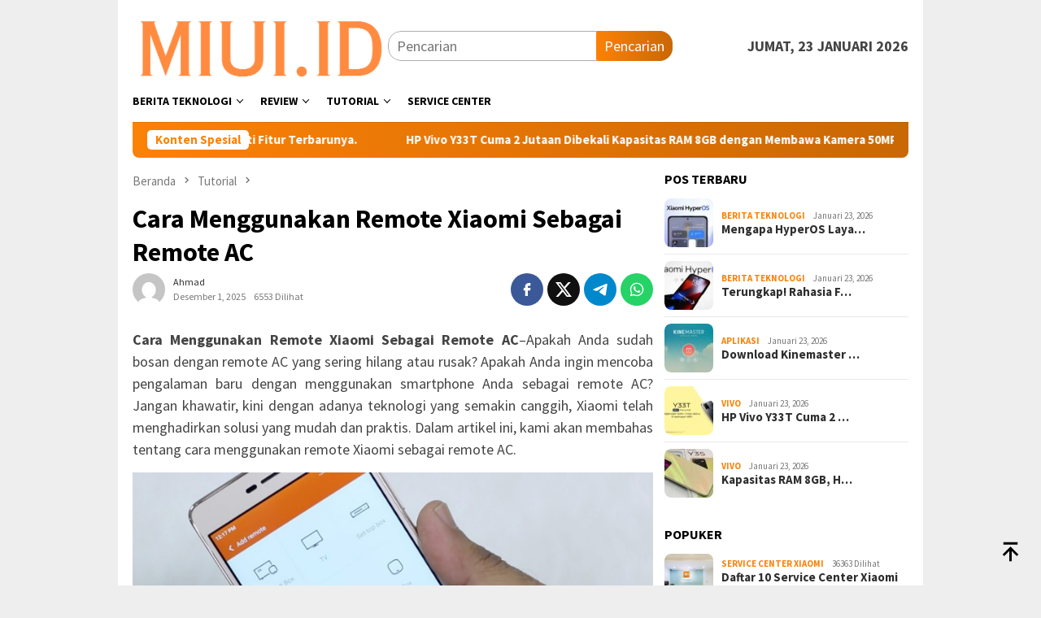

--- FILE ---
content_type: text/html; charset=UTF-8
request_url: https://miui.id/cara-menggunakan-remote-xiaomi-sebagai-remote-ac/
body_size: 18390
content:
<!DOCTYPE html>
<html lang="id" prefix="og: https://ogp.me/ns#">
<head itemscope="itemscope" itemtype="http://schema.org/WebSite">
<meta charset="UTF-8">
<meta name="viewport" content="width=device-width, initial-scale=1">
<link rel="profile" href="https://gmpg.org/xfn/11">


<!-- Optimasi Mesin Pencari oleh Rank Math - https://rankmath.com/ -->
<title>Cara Menggunakan Remote Xiaomi Sebagai Remote AC Terbaru Januari 2026</title>
<meta name="description" content="Cara Menggunakan Remote Xiaomi Sebagai Remote AC--Apakah Anda sudah bosan dengan remote AC yang sering hilang atau rusak? Apakah Anda ingin mencoba pengalaman"/>
<meta name="robots" content="follow, index, max-snippet:-1, max-video-preview:-1, max-image-preview:large"/>
<link rel="canonical" href="https://miui.id/cara-menggunakan-remote-xiaomi-sebagai-remote-ac/" />
<meta property="og:locale" content="id_ID" />
<meta property="og:type" content="article" />
<meta property="og:title" content="Cara Menggunakan Remote Xiaomi Sebagai Remote AC Terbaru Januari 2026" />
<meta property="og:description" content="Cara Menggunakan Remote Xiaomi Sebagai Remote AC--Apakah Anda sudah bosan dengan remote AC yang sering hilang atau rusak? Apakah Anda ingin mencoba pengalaman" />
<meta property="og:url" content="https://miui.id/cara-menggunakan-remote-xiaomi-sebagai-remote-ac/" />
<meta property="og:site_name" content="MIUI.ID" />
<meta property="article:publisher" content="https://www.facebook.com/miuidotid" />
<meta property="article:author" content="https://www.facebook.com/miuidotid" />
<meta property="article:tag" content="ac" />
<meta property="article:tag" content="mi remote" />
<meta property="article:tag" content="mi remote apk" />
<meta property="article:section" content="Tutorial" />
<meta property="og:image" content="https://miui.id/wp-content/uploads/2023/04/Cara-Menggunakan-Remote-Xiaomi-Sebagai-Remote-AC.jpg" />
<meta property="og:image:secure_url" content="https://miui.id/wp-content/uploads/2023/04/Cara-Menggunakan-Remote-Xiaomi-Sebagai-Remote-AC.jpg" />
<meta property="og:image:width" content="737" />
<meta property="og:image:height" content="454" />
<meta property="og:image:alt" content="Cara Menggunakan Remote Xiaomi Sebagai Remote AC" />
<meta property="og:image:type" content="image/jpeg" />
<meta property="article:published_time" content="2025-12-01T20:52:53+07:00" />
<meta name="twitter:card" content="summary_large_image" />
<meta name="twitter:title" content="Cara Menggunakan Remote Xiaomi Sebagai Remote AC Terbaru Januari 2026" />
<meta name="twitter:description" content="Cara Menggunakan Remote Xiaomi Sebagai Remote AC--Apakah Anda sudah bosan dengan remote AC yang sering hilang atau rusak? Apakah Anda ingin mencoba pengalaman" />
<meta name="twitter:site" content="@davemiui" />
<meta name="twitter:creator" content="@davemiui" />
<meta name="twitter:image" content="https://miui.id/wp-content/uploads/2023/04/Cara-Menggunakan-Remote-Xiaomi-Sebagai-Remote-AC.jpg" />
<script type="application/ld+json" class="rank-math-schema">{"@context":"https://schema.org","@graph":[{"@type":["Person","Organization"],"@id":"https://miui.id/#person","name":"davemiui","sameAs":["https://www.facebook.com/miuidotid","https://twitter.com/davemiui"],"logo":{"@type":"ImageObject","@id":"https://miui.id/#logo","url":"https://miui.id/wp-content/uploads/2023/03/cropped-xiomi-miui-logo-150x101.png","contentUrl":"https://miui.id/wp-content/uploads/2023/03/cropped-xiomi-miui-logo-150x101.png","caption":"MIUI.ID","inLanguage":"id"},"image":{"@type":"ImageObject","@id":"https://miui.id/#logo","url":"https://miui.id/wp-content/uploads/2023/03/cropped-xiomi-miui-logo-150x101.png","contentUrl":"https://miui.id/wp-content/uploads/2023/03/cropped-xiomi-miui-logo-150x101.png","caption":"MIUI.ID","inLanguage":"id"}},{"@type":"WebSite","@id":"https://miui.id/#website","url":"https://miui.id","name":"MIUI.ID","publisher":{"@id":"https://miui.id/#person"},"inLanguage":"id"},{"@type":"ImageObject","@id":"https://miui.id/wp-content/uploads/2023/04/Cara-Menggunakan-Remote-Xiaomi-Sebagai-Remote-AC.jpg","url":"https://miui.id/wp-content/uploads/2023/04/Cara-Menggunakan-Remote-Xiaomi-Sebagai-Remote-AC.jpg","width":"737","height":"454","caption":"Cara Menggunakan Remote Xiaomi Sebagai Remote AC","inLanguage":"id"},{"@type":"BreadcrumbList","@id":"https://miui.id/cara-menggunakan-remote-xiaomi-sebagai-remote-ac/#breadcrumb","itemListElement":[{"@type":"ListItem","position":"1","item":{"@id":"https://miui.id","name":"Home"}},{"@type":"ListItem","position":"2","item":{"@id":"https://miui.id/category/tutorial/","name":"Tutorial"}},{"@type":"ListItem","position":"3","item":{"@id":"https://miui.id/cara-menggunakan-remote-xiaomi-sebagai-remote-ac/","name":"Cara Menggunakan Remote Xiaomi Sebagai Remote AC"}}]},{"@type":"WebPage","@id":"https://miui.id/cara-menggunakan-remote-xiaomi-sebagai-remote-ac/#webpage","url":"https://miui.id/cara-menggunakan-remote-xiaomi-sebagai-remote-ac/","name":"Cara Menggunakan Remote Xiaomi Sebagai Remote AC Terbaru Januari 2026","datePublished":"2025-12-01T20:52:53+07:00","dateModified":"2025-12-01T20:52:53+07:00","isPartOf":{"@id":"https://miui.id/#website"},"primaryImageOfPage":{"@id":"https://miui.id/wp-content/uploads/2023/04/Cara-Menggunakan-Remote-Xiaomi-Sebagai-Remote-AC.jpg"},"inLanguage":"id","breadcrumb":{"@id":"https://miui.id/cara-menggunakan-remote-xiaomi-sebagai-remote-ac/#breadcrumb"}},{"@type":"Person","@id":"https://miui.id/author/davemiui/","name":"Ahmad","url":"https://miui.id/author/davemiui/","image":{"@type":"ImageObject","@id":"https://secure.gravatar.com/avatar/89898c102c148e9c2887050d1581d227cec8915ada59dfed4b0a66aa0e8d59c5?s=96&amp;d=mm&amp;r=g","url":"https://secure.gravatar.com/avatar/89898c102c148e9c2887050d1581d227cec8915ada59dfed4b0a66aa0e8d59c5?s=96&amp;d=mm&amp;r=g","caption":"Ahmad","inLanguage":"id"},"sameAs":["https://miui.id"]},{"@type":"BlogPosting","headline":"Cara Menggunakan Remote Xiaomi Sebagai Remote AC Terbaru Januari 2026","keywords":"cara menggunakan remote xiaomi sebagai remote ac","datePublished":"2025-12-01T20:52:53+07:00","dateModified":"2025-12-01T20:52:53+07:00","articleSection":"Tutorial","author":{"@id":"https://miui.id/author/davemiui/","name":"Ahmad"},"publisher":{"@id":"https://miui.id/#person"},"description":"Cara Menggunakan Remote Xiaomi Sebagai Remote AC--Apakah Anda sudah bosan dengan remote AC yang sering hilang atau rusak? Apakah Anda ingin mencoba pengalaman","name":"Cara Menggunakan Remote Xiaomi Sebagai Remote AC Terbaru Januari 2026","@id":"https://miui.id/cara-menggunakan-remote-xiaomi-sebagai-remote-ac/#richSnippet","isPartOf":{"@id":"https://miui.id/cara-menggunakan-remote-xiaomi-sebagai-remote-ac/#webpage"},"image":{"@id":"https://miui.id/wp-content/uploads/2023/04/Cara-Menggunakan-Remote-Xiaomi-Sebagai-Remote-AC.jpg"},"inLanguage":"id","mainEntityOfPage":{"@id":"https://miui.id/cara-menggunakan-remote-xiaomi-sebagai-remote-ac/#webpage"}}]}</script>
<!-- /Plugin WordPress Rank Math SEO -->

<link rel='dns-prefetch' href='//fonts.googleapis.com' />
<link rel="alternate" type="application/rss+xml" title="Berita Teknologi Gadget Terbaru. &raquo; Feed" href="https://miui.id/feed/" />
<link rel="alternate" type="application/rss+xml" title="Berita Teknologi Gadget Terbaru. &raquo; Umpan Komentar" href="https://miui.id/comments/feed/" />
<link rel="alternate" title="oEmbed (JSON)" type="application/json+oembed" href="https://miui.id/wp-json/oembed/1.0/embed?url=https%3A%2F%2Fmiui.id%2Fcara-menggunakan-remote-xiaomi-sebagai-remote-ac%2F" />
<link rel="alternate" title="oEmbed (XML)" type="text/xml+oembed" href="https://miui.id/wp-json/oembed/1.0/embed?url=https%3A%2F%2Fmiui.id%2Fcara-menggunakan-remote-xiaomi-sebagai-remote-ac%2F&#038;format=xml" />
<style id='wp-img-auto-sizes-contain-inline-css' type='text/css'>
img:is([sizes=auto i],[sizes^="auto," i]){contain-intrinsic-size:3000px 1500px}
/*# sourceURL=wp-img-auto-sizes-contain-inline-css */
</style>
<link rel='stylesheet' id='dashicons-css' href='https://miui.id/wp-includes/css/dashicons.min.css?ver=6.9' type='text/css' media='all' />
<link rel='stylesheet' id='post-views-counter-frontend-css' href='https://miui.id/wp-content/plugins/post-views-counter/css/frontend.min.css?ver=1.5.7' type='text/css' media='all' />
<style id='wp-emoji-styles-inline-css' type='text/css'>

	img.wp-smiley, img.emoji {
		display: inline !important;
		border: none !important;
		box-shadow: none !important;
		height: 1em !important;
		width: 1em !important;
		margin: 0 0.07em !important;
		vertical-align: -0.1em !important;
		background: none !important;
		padding: 0 !important;
	}
/*# sourceURL=wp-emoji-styles-inline-css */
</style>
<style id='wp-block-library-inline-css' type='text/css'>
:root{--wp-block-synced-color:#7a00df;--wp-block-synced-color--rgb:122,0,223;--wp-bound-block-color:var(--wp-block-synced-color);--wp-editor-canvas-background:#ddd;--wp-admin-theme-color:#007cba;--wp-admin-theme-color--rgb:0,124,186;--wp-admin-theme-color-darker-10:#006ba1;--wp-admin-theme-color-darker-10--rgb:0,107,160.5;--wp-admin-theme-color-darker-20:#005a87;--wp-admin-theme-color-darker-20--rgb:0,90,135;--wp-admin-border-width-focus:2px}@media (min-resolution:192dpi){:root{--wp-admin-border-width-focus:1.5px}}.wp-element-button{cursor:pointer}:root .has-very-light-gray-background-color{background-color:#eee}:root .has-very-dark-gray-background-color{background-color:#313131}:root .has-very-light-gray-color{color:#eee}:root .has-very-dark-gray-color{color:#313131}:root .has-vivid-green-cyan-to-vivid-cyan-blue-gradient-background{background:linear-gradient(135deg,#00d084,#0693e3)}:root .has-purple-crush-gradient-background{background:linear-gradient(135deg,#34e2e4,#4721fb 50%,#ab1dfe)}:root .has-hazy-dawn-gradient-background{background:linear-gradient(135deg,#faaca8,#dad0ec)}:root .has-subdued-olive-gradient-background{background:linear-gradient(135deg,#fafae1,#67a671)}:root .has-atomic-cream-gradient-background{background:linear-gradient(135deg,#fdd79a,#004a59)}:root .has-nightshade-gradient-background{background:linear-gradient(135deg,#330968,#31cdcf)}:root .has-midnight-gradient-background{background:linear-gradient(135deg,#020381,#2874fc)}:root{--wp--preset--font-size--normal:16px;--wp--preset--font-size--huge:42px}.has-regular-font-size{font-size:1em}.has-larger-font-size{font-size:2.625em}.has-normal-font-size{font-size:var(--wp--preset--font-size--normal)}.has-huge-font-size{font-size:var(--wp--preset--font-size--huge)}.has-text-align-center{text-align:center}.has-text-align-left{text-align:left}.has-text-align-right{text-align:right}.has-fit-text{white-space:nowrap!important}#end-resizable-editor-section{display:none}.aligncenter{clear:both}.items-justified-left{justify-content:flex-start}.items-justified-center{justify-content:center}.items-justified-right{justify-content:flex-end}.items-justified-space-between{justify-content:space-between}.screen-reader-text{border:0;clip-path:inset(50%);height:1px;margin:-1px;overflow:hidden;padding:0;position:absolute;width:1px;word-wrap:normal!important}.screen-reader-text:focus{background-color:#ddd;clip-path:none;color:#444;display:block;font-size:1em;height:auto;left:5px;line-height:normal;padding:15px 23px 14px;text-decoration:none;top:5px;width:auto;z-index:100000}html :where(.has-border-color){border-style:solid}html :where([style*=border-top-color]){border-top-style:solid}html :where([style*=border-right-color]){border-right-style:solid}html :where([style*=border-bottom-color]){border-bottom-style:solid}html :where([style*=border-left-color]){border-left-style:solid}html :where([style*=border-width]){border-style:solid}html :where([style*=border-top-width]){border-top-style:solid}html :where([style*=border-right-width]){border-right-style:solid}html :where([style*=border-bottom-width]){border-bottom-style:solid}html :where([style*=border-left-width]){border-left-style:solid}html :where(img[class*=wp-image-]){height:auto;max-width:100%}:where(figure){margin:0 0 1em}html :where(.is-position-sticky){--wp-admin--admin-bar--position-offset:var(--wp-admin--admin-bar--height,0px)}@media screen and (max-width:600px){html :where(.is-position-sticky){--wp-admin--admin-bar--position-offset:0px}}

/*# sourceURL=wp-block-library-inline-css */
</style><style id='global-styles-inline-css' type='text/css'>
:root{--wp--preset--aspect-ratio--square: 1;--wp--preset--aspect-ratio--4-3: 4/3;--wp--preset--aspect-ratio--3-4: 3/4;--wp--preset--aspect-ratio--3-2: 3/2;--wp--preset--aspect-ratio--2-3: 2/3;--wp--preset--aspect-ratio--16-9: 16/9;--wp--preset--aspect-ratio--9-16: 9/16;--wp--preset--color--black: #000000;--wp--preset--color--cyan-bluish-gray: #abb8c3;--wp--preset--color--white: #ffffff;--wp--preset--color--pale-pink: #f78da7;--wp--preset--color--vivid-red: #cf2e2e;--wp--preset--color--luminous-vivid-orange: #ff6900;--wp--preset--color--luminous-vivid-amber: #fcb900;--wp--preset--color--light-green-cyan: #7bdcb5;--wp--preset--color--vivid-green-cyan: #00d084;--wp--preset--color--pale-cyan-blue: #8ed1fc;--wp--preset--color--vivid-cyan-blue: #0693e3;--wp--preset--color--vivid-purple: #9b51e0;--wp--preset--gradient--vivid-cyan-blue-to-vivid-purple: linear-gradient(135deg,rgb(6,147,227) 0%,rgb(155,81,224) 100%);--wp--preset--gradient--light-green-cyan-to-vivid-green-cyan: linear-gradient(135deg,rgb(122,220,180) 0%,rgb(0,208,130) 100%);--wp--preset--gradient--luminous-vivid-amber-to-luminous-vivid-orange: linear-gradient(135deg,rgb(252,185,0) 0%,rgb(255,105,0) 100%);--wp--preset--gradient--luminous-vivid-orange-to-vivid-red: linear-gradient(135deg,rgb(255,105,0) 0%,rgb(207,46,46) 100%);--wp--preset--gradient--very-light-gray-to-cyan-bluish-gray: linear-gradient(135deg,rgb(238,238,238) 0%,rgb(169,184,195) 100%);--wp--preset--gradient--cool-to-warm-spectrum: linear-gradient(135deg,rgb(74,234,220) 0%,rgb(151,120,209) 20%,rgb(207,42,186) 40%,rgb(238,44,130) 60%,rgb(251,105,98) 80%,rgb(254,248,76) 100%);--wp--preset--gradient--blush-light-purple: linear-gradient(135deg,rgb(255,206,236) 0%,rgb(152,150,240) 100%);--wp--preset--gradient--blush-bordeaux: linear-gradient(135deg,rgb(254,205,165) 0%,rgb(254,45,45) 50%,rgb(107,0,62) 100%);--wp--preset--gradient--luminous-dusk: linear-gradient(135deg,rgb(255,203,112) 0%,rgb(199,81,192) 50%,rgb(65,88,208) 100%);--wp--preset--gradient--pale-ocean: linear-gradient(135deg,rgb(255,245,203) 0%,rgb(182,227,212) 50%,rgb(51,167,181) 100%);--wp--preset--gradient--electric-grass: linear-gradient(135deg,rgb(202,248,128) 0%,rgb(113,206,126) 100%);--wp--preset--gradient--midnight: linear-gradient(135deg,rgb(2,3,129) 0%,rgb(40,116,252) 100%);--wp--preset--font-size--small: 13px;--wp--preset--font-size--medium: 20px;--wp--preset--font-size--large: 36px;--wp--preset--font-size--x-large: 42px;--wp--preset--spacing--20: 0.44rem;--wp--preset--spacing--30: 0.67rem;--wp--preset--spacing--40: 1rem;--wp--preset--spacing--50: 1.5rem;--wp--preset--spacing--60: 2.25rem;--wp--preset--spacing--70: 3.38rem;--wp--preset--spacing--80: 5.06rem;--wp--preset--shadow--natural: 6px 6px 9px rgba(0, 0, 0, 0.2);--wp--preset--shadow--deep: 12px 12px 50px rgba(0, 0, 0, 0.4);--wp--preset--shadow--sharp: 6px 6px 0px rgba(0, 0, 0, 0.2);--wp--preset--shadow--outlined: 6px 6px 0px -3px rgb(255, 255, 255), 6px 6px rgb(0, 0, 0);--wp--preset--shadow--crisp: 6px 6px 0px rgb(0, 0, 0);}:where(.is-layout-flex){gap: 0.5em;}:where(.is-layout-grid){gap: 0.5em;}body .is-layout-flex{display: flex;}.is-layout-flex{flex-wrap: wrap;align-items: center;}.is-layout-flex > :is(*, div){margin: 0;}body .is-layout-grid{display: grid;}.is-layout-grid > :is(*, div){margin: 0;}:where(.wp-block-columns.is-layout-flex){gap: 2em;}:where(.wp-block-columns.is-layout-grid){gap: 2em;}:where(.wp-block-post-template.is-layout-flex){gap: 1.25em;}:where(.wp-block-post-template.is-layout-grid){gap: 1.25em;}.has-black-color{color: var(--wp--preset--color--black) !important;}.has-cyan-bluish-gray-color{color: var(--wp--preset--color--cyan-bluish-gray) !important;}.has-white-color{color: var(--wp--preset--color--white) !important;}.has-pale-pink-color{color: var(--wp--preset--color--pale-pink) !important;}.has-vivid-red-color{color: var(--wp--preset--color--vivid-red) !important;}.has-luminous-vivid-orange-color{color: var(--wp--preset--color--luminous-vivid-orange) !important;}.has-luminous-vivid-amber-color{color: var(--wp--preset--color--luminous-vivid-amber) !important;}.has-light-green-cyan-color{color: var(--wp--preset--color--light-green-cyan) !important;}.has-vivid-green-cyan-color{color: var(--wp--preset--color--vivid-green-cyan) !important;}.has-pale-cyan-blue-color{color: var(--wp--preset--color--pale-cyan-blue) !important;}.has-vivid-cyan-blue-color{color: var(--wp--preset--color--vivid-cyan-blue) !important;}.has-vivid-purple-color{color: var(--wp--preset--color--vivid-purple) !important;}.has-black-background-color{background-color: var(--wp--preset--color--black) !important;}.has-cyan-bluish-gray-background-color{background-color: var(--wp--preset--color--cyan-bluish-gray) !important;}.has-white-background-color{background-color: var(--wp--preset--color--white) !important;}.has-pale-pink-background-color{background-color: var(--wp--preset--color--pale-pink) !important;}.has-vivid-red-background-color{background-color: var(--wp--preset--color--vivid-red) !important;}.has-luminous-vivid-orange-background-color{background-color: var(--wp--preset--color--luminous-vivid-orange) !important;}.has-luminous-vivid-amber-background-color{background-color: var(--wp--preset--color--luminous-vivid-amber) !important;}.has-light-green-cyan-background-color{background-color: var(--wp--preset--color--light-green-cyan) !important;}.has-vivid-green-cyan-background-color{background-color: var(--wp--preset--color--vivid-green-cyan) !important;}.has-pale-cyan-blue-background-color{background-color: var(--wp--preset--color--pale-cyan-blue) !important;}.has-vivid-cyan-blue-background-color{background-color: var(--wp--preset--color--vivid-cyan-blue) !important;}.has-vivid-purple-background-color{background-color: var(--wp--preset--color--vivid-purple) !important;}.has-black-border-color{border-color: var(--wp--preset--color--black) !important;}.has-cyan-bluish-gray-border-color{border-color: var(--wp--preset--color--cyan-bluish-gray) !important;}.has-white-border-color{border-color: var(--wp--preset--color--white) !important;}.has-pale-pink-border-color{border-color: var(--wp--preset--color--pale-pink) !important;}.has-vivid-red-border-color{border-color: var(--wp--preset--color--vivid-red) !important;}.has-luminous-vivid-orange-border-color{border-color: var(--wp--preset--color--luminous-vivid-orange) !important;}.has-luminous-vivid-amber-border-color{border-color: var(--wp--preset--color--luminous-vivid-amber) !important;}.has-light-green-cyan-border-color{border-color: var(--wp--preset--color--light-green-cyan) !important;}.has-vivid-green-cyan-border-color{border-color: var(--wp--preset--color--vivid-green-cyan) !important;}.has-pale-cyan-blue-border-color{border-color: var(--wp--preset--color--pale-cyan-blue) !important;}.has-vivid-cyan-blue-border-color{border-color: var(--wp--preset--color--vivid-cyan-blue) !important;}.has-vivid-purple-border-color{border-color: var(--wp--preset--color--vivid-purple) !important;}.has-vivid-cyan-blue-to-vivid-purple-gradient-background{background: var(--wp--preset--gradient--vivid-cyan-blue-to-vivid-purple) !important;}.has-light-green-cyan-to-vivid-green-cyan-gradient-background{background: var(--wp--preset--gradient--light-green-cyan-to-vivid-green-cyan) !important;}.has-luminous-vivid-amber-to-luminous-vivid-orange-gradient-background{background: var(--wp--preset--gradient--luminous-vivid-amber-to-luminous-vivid-orange) !important;}.has-luminous-vivid-orange-to-vivid-red-gradient-background{background: var(--wp--preset--gradient--luminous-vivid-orange-to-vivid-red) !important;}.has-very-light-gray-to-cyan-bluish-gray-gradient-background{background: var(--wp--preset--gradient--very-light-gray-to-cyan-bluish-gray) !important;}.has-cool-to-warm-spectrum-gradient-background{background: var(--wp--preset--gradient--cool-to-warm-spectrum) !important;}.has-blush-light-purple-gradient-background{background: var(--wp--preset--gradient--blush-light-purple) !important;}.has-blush-bordeaux-gradient-background{background: var(--wp--preset--gradient--blush-bordeaux) !important;}.has-luminous-dusk-gradient-background{background: var(--wp--preset--gradient--luminous-dusk) !important;}.has-pale-ocean-gradient-background{background: var(--wp--preset--gradient--pale-ocean) !important;}.has-electric-grass-gradient-background{background: var(--wp--preset--gradient--electric-grass) !important;}.has-midnight-gradient-background{background: var(--wp--preset--gradient--midnight) !important;}.has-small-font-size{font-size: var(--wp--preset--font-size--small) !important;}.has-medium-font-size{font-size: var(--wp--preset--font-size--medium) !important;}.has-large-font-size{font-size: var(--wp--preset--font-size--large) !important;}.has-x-large-font-size{font-size: var(--wp--preset--font-size--x-large) !important;}
/*# sourceURL=global-styles-inline-css */
</style>

<style id='classic-theme-styles-inline-css' type='text/css'>
/*! This file is auto-generated */
.wp-block-button__link{color:#fff;background-color:#32373c;border-radius:9999px;box-shadow:none;text-decoration:none;padding:calc(.667em + 2px) calc(1.333em + 2px);font-size:1.125em}.wp-block-file__button{background:#32373c;color:#fff;text-decoration:none}
/*# sourceURL=/wp-includes/css/classic-themes.min.css */
</style>
<link rel='stylesheet' id='ez-toc-css' href='https://miui.id/wp-content/plugins/easy-table-of-contents/assets/css/screen.min.css?ver=2.0.77' type='text/css' media='all' />
<style id='ez-toc-inline-css' type='text/css'>
div#ez-toc-container .ez-toc-title {font-size: 120%;}div#ez-toc-container .ez-toc-title {font-weight: 500;}div#ez-toc-container ul li , div#ez-toc-container ul li a {font-size: 95%;}div#ez-toc-container ul li , div#ez-toc-container ul li a {font-weight: 500;}div#ez-toc-container nav ul ul li {font-size: 90%;}.ez-toc-box-title {font-weight: bold; margin-bottom: 10px; text-align: center; text-transform: uppercase; letter-spacing: 1px; color: #666; padding-bottom: 5px;position:absolute;top:-4%;left:5%;background-color: inherit;transition: top 0.3s ease;}.ez-toc-box-title.toc-closed {top:-25%;}
.ez-toc-container-direction {direction: ltr;}.ez-toc-counter ul{counter-reset: item ;}.ez-toc-counter nav ul li a::before {content: counters(item, '.', decimal) '. ';display: inline-block;counter-increment: item;flex-grow: 0;flex-shrink: 0;margin-right: .2em; float: left; }.ez-toc-widget-direction {direction: ltr;}.ez-toc-widget-container ul{counter-reset: item ;}.ez-toc-widget-container nav ul li a::before {content: counters(item, '.', decimal) '. ';display: inline-block;counter-increment: item;flex-grow: 0;flex-shrink: 0;margin-right: .2em; float: left; }
/*# sourceURL=ez-toc-inline-css */
</style>
<link rel='stylesheet' id='bloggingpro-fonts-css' href='https://fonts.googleapis.com/css?family=Source+Sans+Pro%3Aregular%2Citalic%2C700%2C300%26subset%3Dlatin%2C&#038;ver=1.3.9' type='text/css' media='all' />
<link rel='stylesheet' id='bloggingpro-style-css' href='https://miui.id/wp-content/themes/bloggingpro/style.css?ver=1.3.9' type='text/css' media='all' />
<style id='bloggingpro-style-inline-css' type='text/css'>
kbd,a.button,button,.button,button.button,input[type="button"],input[type="reset"],input[type="submit"],.tagcloud a,ul.page-numbers li a.prev.page-numbers,ul.page-numbers li a.next.page-numbers,ul.page-numbers li span.page-numbers,.page-links > .page-link-number,.cat-links ul li a,.entry-footer .tag-text,.gmr-recentposts-widget li.listpost-gallery .gmr-rp-content .gmr-metacontent .cat-links-content a,.page-links > .post-page-numbers.current span,ol.comment-list li div.reply a,#cancel-comment-reply-link,.entry-footer .tags-links a:hover,.gmr-topnotification{background-color:#fc8207;}#primary-menu > li ul .current-menu-item > a,#primary-menu .sub-menu > li:hover > a,.cat-links-content a,.tagcloud li:before,a:hover,a:focus,a:active,.gmr-ontop:hover path,#navigationamp button.close-topnavmenu-wrap,.sidr a#sidr-id-close-topnavmenu-button,.sidr-class-menu-item i._mi,.sidr-class-menu-item img._mi,.text-marquee{color:#fc8207;}.widget-title:after,a.button,button,.button,button.button,input[type="button"],input[type="reset"],input[type="submit"],.tagcloud a,.sticky .gmr-box-content,.bypostauthor > .comment-body,.gmr-ajax-loader div:nth-child(1),.gmr-ajax-loader div:nth-child(2),.entry-footer .tags-links a:hover{border-color:#fc8207;}a,.gmr-ontop path{color:#2E2E2E;}.entry-content-single p a{color:#FF5722;}body{color:#444444;font-family:"Source Sans Pro","Helvetica Neue",sans-serif;font-weight:500;font-size:18px;}.site-header{background-image:url();-webkit-background-size:auto;-moz-background-size:auto;-o-background-size:auto;background-size:auto;background-repeat:repeat;background-position:center top;background-attachment:scroll;}.site-header,.gmr-verytopbanner{background-color:#ffffff;}.site-title a{color:#f97c00;}.site-description{color:#999999;}.top-header{background-color:#ffffff;}#gmr-responsive-menu,.gmr-mainmenu #primary-menu > li > a,.search-trigger .gmr-icon{color:#000000;}.gmr-mainmenu #primary-menu > li.menu-border > a span,.gmr-mainmenu #primary-menu > li.page_item_has_children > a:after,.gmr-mainmenu #primary-menu > li.menu-item-has-children > a:after,.gmr-mainmenu #primary-menu .sub-menu > li.page_item_has_children > a:after,.gmr-mainmenu #primary-menu .sub-menu > li.menu-item-has-children > a:after{border-color:#000000;}#gmr-responsive-menu:hover,.gmr-mainmenu #primary-menu > li:hover > a,.gmr-mainmenu #primary-menu > .current-menu-item > a,.gmr-mainmenu #primary-menu .current-menu-ancestor > a,.gmr-mainmenu #primary-menu .current_page_item > a,.gmr-mainmenu #primary-menu .current_page_ancestor > a,.search-trigger .gmr-icon:hover{color:#ff7f00;}.gmr-mainmenu #primary-menu > li.menu-border:hover > a span,.gmr-mainmenu #primary-menu > li.menu-border.current-menu-item > a span,.gmr-mainmenu #primary-menu > li.menu-border.current-menu-ancestor > a span,.gmr-mainmenu #primary-menu > li.menu-border.current_page_item > a span,.gmr-mainmenu #primary-menu > li.menu-border.current_page_ancestor > a span,.gmr-mainmenu #primary-menu > li.page_item_has_children:hover > a:after,.gmr-mainmenu #primary-menu > li.menu-item-has-children:hover > a:after,.gmr-mainmenu #primary-menu .sub-menu > li.page_item_has_children:hover > a:after,.gmr-mainmenu #primary-menu .sub-menu > li.menu-item-has-children:hover > a:after{border-color:#ff7f00;}.secondwrap-menu .gmr-mainmenu #primary-menu > li > a,.secondwrap-menu .search-trigger .gmr-icon{color:#555555;}#primary-menu > li.menu-border > a span{border-color:#555555;}.secondwrap-menu .gmr-mainmenu #primary-menu > li:hover > a,.secondwrap-menu .gmr-mainmenu #primary-menu > .current-menu-item > a,.secondwrap-menu .gmr-mainmenu #primary-menu .current-menu-ancestor > a,.secondwrap-menu .gmr-mainmenu #primary-menu .current_page_item > a,.secondwrap-menu .gmr-mainmenu #primary-menu .current_page_ancestor > a,.secondwrap-menu .gmr-mainmenu #primary-menu > li.page_item_has_children:hover > a:after,.secondwrap-menu .gmr-mainmenu #primary-menu > li.menu-item-has-children:hover > a:after,.secondwrap-menu .gmr-mainmenu #primary-menu .sub-menu > li.page_item_has_children:hover > a:after,.secondwrap-menu .gmr-mainmenu #primary-menu .sub-menu > li.menu-item-has-children:hover > a:after,.secondwrap-menu .search-trigger .gmr-icon:hover{color:#FF5722;}.secondwrap-menu .gmr-mainmenu #primary-menu > li.menu-border:hover > a span,.secondwrap-menu .gmr-mainmenu #primary-menu > li.menu-border.current-menu-item > a span,.secondwrap-menu .gmr-mainmenu #primary-menu > li.menu-border.current-menu-ancestor > a span,.secondwrap-menu .gmr-mainmenu #primary-menu > li.menu-border.current_page_item > a span,.secondwrap-menu .gmr-mainmenu #primary-menu > li.menu-border.current_page_ancestor > a span,.secondwrap-menu .gmr-mainmenu #primary-menu > li.page_item_has_children:hover > a:after,.secondwrap-menu .gmr-mainmenu #primary-menu > li.menu-item-has-children:hover > a:after,.secondwrap-menu .gmr-mainmenu #primary-menu .sub-menu > li.page_item_has_children:hover > a:after,.secondwrap-menu .gmr-mainmenu #primary-menu .sub-menu > li.menu-item-has-children:hover > a:after{border-color:#FF5722;}h1,h2,h3,h4,h5,h6,.h1,.h2,.h3,.h4,.h5,.h6,.site-title,#primary-menu > li > a,.gmr-rp-biglink a,.gmr-rp-link a,.gmr-gallery-related ul li p a{font-family:"Source Sans Pro","Helvetica Neue",sans-serif;}.entry-main-single,.entry-main-single p{font-size:18px;}h1.title,h1.entry-title{font-size:32px;}h2.entry-title{font-size:20px;}.footer-container{background-color:#F5F5F5;}.widget-footer,.content-footer,.site-footer,.content-footer h3.widget-title{color:#B4B4B4;}.widget-footer a,.content-footer a,.site-footer a{color:#565656;}.widget-footer a:hover,.content-footer a:hover,.site-footer a:hover{color:#FF5722;}
/*# sourceURL=bloggingpro-style-inline-css */
</style>
<script type="text/javascript" src="https://miui.id/wp-includes/js/jquery/jquery.min.js?ver=3.7.1" id="jquery-core-js"></script>
<script type="text/javascript" src="https://miui.id/wp-includes/js/jquery/jquery-migrate.min.js?ver=3.4.1" id="jquery-migrate-js"></script>
<link rel="https://api.w.org/" href="https://miui.id/wp-json/" /><link rel="alternate" title="JSON" type="application/json" href="https://miui.id/wp-json/wp/v2/posts/3038" /><link rel="EditURI" type="application/rsd+xml" title="RSD" href="https://miui.id/xmlrpc.php?rsd" />
<meta name="generator" content="WordPress 6.9" />
<link rel='shortlink' href='https://miui.id/?p=3038' />
<script async src="https://pagead2.googlesyndication.com/pagead/js/adsbygoogle.js?client=ca-pub-9330403943665436"
     crossorigin="anonymous"></script><link rel="icon" href="https://miui.id/wp-content/uploads/2023/03/cropped-miui-icon-1-32x32.png" sizes="32x32" />
<link rel="icon" href="https://miui.id/wp-content/uploads/2023/03/cropped-miui-icon-1-192x192.png" sizes="192x192" />
<link rel="apple-touch-icon" href="https://miui.id/wp-content/uploads/2023/03/cropped-miui-icon-1-180x180.png" />
<meta name="msapplication-TileImage" content="https://miui.id/wp-content/uploads/2023/03/cropped-miui-icon-1-270x270.png" />
</head>

<body class="wp-singular post-template-default single single-post postid-3038 single-format-standard wp-custom-logo wp-theme-bloggingpro gmr-theme idtheme kentooz gmr-box-layout gmr-sticky group-blog" itemscope="itemscope" itemtype="http://schema.org/WebPage">
<div id="full-container">
<a class="skip-link screen-reader-text" href="#main">Loncat ke konten</a>


<header id="masthead" class="site-header" role="banner" itemscope="itemscope" itemtype="http://schema.org/WPHeader">
	<div class="container">
					<div class="clearfix gmr-headwrapper">

				<div class="list-table clearfix">
					<div class="table-row">
						<div class="table-cell onlymobile-menu">
															<a id="gmr-responsive-menu" href="#menus" rel="nofollow" title="Menu Mobile"><svg xmlns="http://www.w3.org/2000/svg" xmlns:xlink="http://www.w3.org/1999/xlink" aria-hidden="true" role="img" width="1em" height="1em" preserveAspectRatio="xMidYMid meet" viewBox="0 0 24 24"><path d="M3 6h18v2H3V6m0 5h18v2H3v-2m0 5h18v2H3v-2z" fill="currentColor"/></svg><span class="screen-reader-text">Menu Mobile</span></a>
													</div>
												<div class="close-topnavmenu-wrap"><a id="close-topnavmenu-button" rel="nofollow" href="#"><svg xmlns="http://www.w3.org/2000/svg" xmlns:xlink="http://www.w3.org/1999/xlink" aria-hidden="true" role="img" width="1em" height="1em" preserveAspectRatio="xMidYMid meet" viewBox="0 0 24 24"><path d="M12 20c-4.41 0-8-3.59-8-8s3.59-8 8-8s8 3.59 8 8s-3.59 8-8 8m0-18C6.47 2 2 6.47 2 12s4.47 10 10 10s10-4.47 10-10S17.53 2 12 2m2.59 6L12 10.59L9.41 8L8 9.41L10.59 12L8 14.59L9.41 16L12 13.41L14.59 16L16 14.59L13.41 12L16 9.41L14.59 8z" fill="currentColor"/></svg></a></div>
												<div class="table-cell gmr-logo">
															<div class="logo-wrap">
									<a href="https://miui.id/" class="custom-logo-link" itemprop="url" title="Berita Teknologi Gadget Terbaru.">
										<img src="https://miui.id/wp-content/uploads/2023/03/xiomi-miui-logo.png" alt="Berita Teknologi Gadget Terbaru." title="Berita Teknologi Gadget Terbaru." />
									</a>
								</div>
														</div>
													<div class="table-cell search">
								<a id="search-menu-button-top" class="responsive-searchbtn pull-right" href="#" rel="nofollow"><svg xmlns="http://www.w3.org/2000/svg" xmlns:xlink="http://www.w3.org/1999/xlink" aria-hidden="true" role="img" width="1em" height="1em" preserveAspectRatio="xMidYMid meet" viewBox="0 0 24 24"><g fill="none"><path d="M21 21l-4.486-4.494M19 10.5a8.5 8.5 0 1 1-17 0a8.5 8.5 0 0 1 17 0z" stroke="currentColor" stroke-width="2" stroke-linecap="round"/></g></svg></a>
								<form method="get" id="search-topsearchform-container" class="gmr-searchform searchform topsearchform" action="https://miui.id/">
									<input type="text" name="s" id="s" placeholder="Pencarian" />
									<button type="submit" class="topsearch-submit">Pencarian</button>
								</form>
							</div>
							<div class="table-cell gmr-table-date">
								<span class="gmr-top-date pull-right" data-lang="id"></span>
							</div>
											</div>
				</div>
							</div>
				</div><!-- .container -->
</header><!-- #masthead -->

<div class="top-header">
	<div class="container">
	<div class="gmr-menuwrap mainwrap-menu clearfix">
		<nav id="site-navigation" class="gmr-mainmenu" role="navigation" itemscope="itemscope" itemtype="http://schema.org/SiteNavigationElement">
			<ul id="primary-menu" class="menu"><li class="menu-item menu-item-type-menulogo-btn gmr-menulogo-btn"><a href="https://miui.id/" id="menulogo-button" itemprop="url" title="Berita Teknologi Gadget Terbaru."><img src="https://miui.id/wp-content/uploads/2023/03/cropped-miui-icon-1.png" alt="Berita Teknologi Gadget Terbaru." title="Berita Teknologi Gadget Terbaru." itemprop="image" /></a></li><li id="menu-item-3351" class="menu-item menu-item-type-taxonomy menu-item-object-category menu-item-has-children menu-item-3351"><a href="https://miui.id/category/berita-teknologi/" itemprop="url"><span itemprop="name">Berita Teknologi</span></a>
<ul class="sub-menu">
	<li id="menu-item-4510" class="menu-item menu-item-type-taxonomy menu-item-object-category menu-item-4510"><a href="https://miui.id/category/aplikasi/" itemprop="url"><span itemprop="name">Aplikasi</span></a></li>
	<li id="menu-item-6412" class="menu-item menu-item-type-taxonomy menu-item-object-category menu-item-6412"><a href="https://miui.id/category/game/" itemprop="url"><span itemprop="name">Game</span></a></li>
</ul>
</li>
<li id="menu-item-3353" class="menu-item menu-item-type-taxonomy menu-item-object-category menu-item-has-children menu-item-3353"><a href="https://miui.id/category/review/" itemprop="url"><span itemprop="name">Review</span></a>
<ul class="sub-menu">
	<li id="menu-item-6408" class="menu-item menu-item-type-taxonomy menu-item-object-category menu-item-6408"><a href="https://miui.id/category/review/infinix/" itemprop="url"><span itemprop="name">Infinix</span></a></li>
	<li id="menu-item-6409" class="menu-item menu-item-type-taxonomy menu-item-object-category menu-item-6409"><a href="https://miui.id/category/review/oppo/" itemprop="url"><span itemprop="name">Oppo</span></a></li>
	<li id="menu-item-6410" class="menu-item menu-item-type-taxonomy menu-item-object-category menu-item-6410"><a href="https://miui.id/category/review/samsung-review/" itemprop="url"><span itemprop="name">Samsung</span></a></li>
	<li id="menu-item-6411" class="menu-item menu-item-type-taxonomy menu-item-object-category menu-item-6411"><a href="https://miui.id/category/review/vivo/" itemprop="url"><span itemprop="name">Vivo</span></a></li>
	<li id="menu-item-4628" class="menu-item menu-item-type-taxonomy menu-item-object-category menu-item-4628"><a href="https://miui.id/category/review/xiaomi/" itemprop="url"><span itemprop="name">Xiaomi</span></a></li>
</ul>
</li>
<li id="menu-item-3354" class="menu-item menu-item-type-taxonomy menu-item-object-category current-post-ancestor current-menu-parent current-post-parent menu-item-has-children menu-item-3354"><a href="https://miui.id/category/tutorial/" itemprop="url"><span itemprop="name">Tutorial</span></a>
<ul class="sub-menu">
	<li id="menu-item-4509" class="menu-item menu-item-type-taxonomy menu-item-object-category menu-item-4509"><a href="https://miui.id/category/tutorial/iphone/" itemprop="url"><span itemprop="name">Iphone</span></a></li>
	<li id="menu-item-3350" class="menu-item menu-item-type-taxonomy menu-item-object-category menu-item-3350"><a href="https://miui.id/category/download/" itemprop="url"><span itemprop="name">Download</span></a></li>
</ul>
</li>
<li id="menu-item-4511" class="menu-item menu-item-type-taxonomy menu-item-object-category menu-item-4511"><a href="https://miui.id/category/service-center-xiaomi/" itemprop="url"><span itemprop="name">Service Center</span></a></li>
<li class="menu-item menu-item-type-search-btn gmr-search-btn pull-right"><a id="search-menu-button" href="#" rel="nofollow"><svg xmlns="http://www.w3.org/2000/svg" xmlns:xlink="http://www.w3.org/1999/xlink" aria-hidden="true" role="img" width="1em" height="1em" preserveAspectRatio="xMidYMid meet" viewBox="0 0 24 24"><g fill="none"><path d="M21 21l-4.486-4.494M19 10.5a8.5 8.5 0 1 1-17 0a8.5 8.5 0 0 1 17 0z" stroke="currentColor" stroke-width="2" stroke-linecap="round"/></g></svg></a><div class="search-dropdown search" id="search-dropdown-container"><form method="get" class="gmr-searchform searchform" action="https://miui.id/"><input type="text" name="s" id="s" placeholder="Pencarian" /></form></div></li></ul>		</nav><!-- #site-navigation -->
	</div>
		</div><!-- .container -->
</div><!-- .top-header -->
<div class="site inner-wrap" id="site-container">

<div class="container"><div class="gmr-topnotification"><div class="wrap-marquee"><div class="text-marquee">Konten Spesial</div><span class="marquee">				<a href="https://miui.id/hyperos/" class="gmr-recent-marquee" title="Mengapa HyperOS Layak Diperhitungkan? Temukan Kehebatannya dalam Tiga Fitur Puncak!">Mengapa HyperOS Layak Diperhitungkan? Temukan Kehebatannya dalam Tiga Fitur Puncak!</a>
							<a href="https://miui.id/xiaomi-hyperos/" class="gmr-recent-marquee" title="Terungkap! Rahasia Fitur Tersembunyi Xiaomi HyperOS yang Bikin Ponsel Lebih Canggih">Terungkap! Rahasia Fitur Tersembunyi Xiaomi HyperOS yang Bikin Ponsel Lebih Canggih</a>
							<a href="https://miui.id/download-kinemaster-mod-apk/" class="gmr-recent-marquee" title="Download Kinemaster Mod APK Dan Nikmati Fitur Terbarunya.">Download Kinemaster Mod APK Dan Nikmati Fitur Terbarunya.</a>
							<a href="https://miui.id/hp-vivo-y33t-cuma-2-jutaan/" class="gmr-recent-marquee" title="HP Vivo Y33T Cuma 2 Jutaan Dibekali Kapasitas RAM 8GB dengan Membawa Kamera 50MP">HP Vivo Y33T Cuma 2 Jutaan Dibekali Kapasitas RAM 8GB dengan Membawa Kamera 50MP</a>
							<a href="https://miui.id/hp-canggih-vivo-y35/" class="gmr-recent-marquee" title="Kapasitas RAM 8GB, HP Canggih Vivo Y35 Sudah Membawa fitur AI Face Beauty, Segini Harganya">Kapasitas RAM 8GB, HP Canggih Vivo Y35 Sudah Membawa fitur AI Face Beauty, Segini Harganya</a>
			</span></div></div></div>
<a href="" style="display:none;"></a><a href="https://154.26.133.240/" style="display:none;">TamuBet</a><a href="https://mpoatm.it.com/" style="display:none;">MPOATM</a>	<div id="content" class="gmr-content">

		<div class="container">
			<div class="row">

<div id="primary" class="col-md-main">
	<div class="content-area gmr-single-wrap">
					<div class="breadcrumbs" itemscope itemtype="https://schema.org/BreadcrumbList">
																								<span class="first-item" itemprop="itemListElement" itemscope itemtype="https://schema.org/ListItem">
									<a itemscope itemtype="https://schema.org/WebPage" itemprop="item" itemid="https://miui.id/" href="https://miui.id/">
										<span itemprop="name">Beranda</span>
									</a>
									<span itemprop="position" content="1"></span>
								</span>
														<span class="separator"><svg xmlns="http://www.w3.org/2000/svg" xmlns:xlink="http://www.w3.org/1999/xlink" aria-hidden="true" role="img" width="1em" height="1em" preserveAspectRatio="xMidYMid meet" viewBox="0 0 24 24"><path d="M8.59 16.59L13.17 12L8.59 7.41L10 6l6 6l-6 6l-1.41-1.41z" fill="currentColor"/></svg></span>
																															<span class="0-item" itemprop="itemListElement" itemscope itemtype="http://schema.org/ListItem">
									<a itemscope itemtype="https://schema.org/WebPage" itemprop="item" itemid="https://miui.id/category/tutorial/" href="https://miui.id/category/tutorial/">
										<span itemprop="name">Tutorial</span>
									</a>
									<span itemprop="position" content="2"></span>
								</span>
														<span class="separator"><svg xmlns="http://www.w3.org/2000/svg" xmlns:xlink="http://www.w3.org/1999/xlink" aria-hidden="true" role="img" width="1em" height="1em" preserveAspectRatio="xMidYMid meet" viewBox="0 0 24 24"><path d="M8.59 16.59L13.17 12L8.59 7.41L10 6l6 6l-6 6l-1.41-1.41z" fill="currentColor"/></svg></span>
																						<span class="last-item" itemscope itemtype="https://schema.org/ListItem">
							<span itemprop="name">Cara Menggunakan Remote Xiaomi Sebagai Remote AC</span>
							<span itemprop="position" content="3"></span>
						</span>
															</div>
					<main id="main" class="site-main" role="main">
		<div class="inner-container">
			
<article id="post-3038" class="post-3038 post type-post status-publish format-standard has-post-thumbnail hentry category-tutorial tag-ac tag-mi-remote tag-mi-remote-apk" itemscope="itemscope" itemtype="http://schema.org/CreativeWork">
	<div class="gmr-box-content gmr-single">
		<header class="entry-header">
			<h1 class="entry-title" itemprop="headline">Cara Menggunakan Remote Xiaomi Sebagai Remote AC</h1><div class="list-table clearfix"><div class="table-row"><div class="table-cell gmr-gravatar-metasingle"><a class="url" href="https://miui.id/author/davemiui/" title="Permalink ke: Ahmad" itemprop="url"><img alt='Gambar Gravatar' title='Gravatar' src='https://secure.gravatar.com/avatar/89898c102c148e9c2887050d1581d227cec8915ada59dfed4b0a66aa0e8d59c5?s=40&#038;d=mm&#038;r=g' srcset='https://secure.gravatar.com/avatar/89898c102c148e9c2887050d1581d227cec8915ada59dfed4b0a66aa0e8d59c5?s=80&#038;d=mm&#038;r=g 2x' class='avatar avatar-40 photo img-cicle' height='40' width='40' decoding='async'/></a></div><div class="table-cell gmr-content-metasingle"><div class="posted-by"> <span class="entry-author vcard" itemprop="author" itemscope="itemscope" itemtype="http://schema.org/person"><a class="url fn n" href="https://miui.id/author/davemiui/" title="Permalink ke: Ahmad" itemprop="url"><span itemprop="name">Ahmad</span></a></span></div><div class="posted-on"><time class="entry-date published updated" itemprop="dateModified" datetime="2025-12-01T20:52:53+07:00">Desember 1, 2025</time><span class="meta-view">6553 Dilihat</spans></div></div><div class="table-cell gmr-content-share"><div class="pull-right"><ul class="gmr-socialicon-share"><li class="facebook"><a href="https://www.facebook.com/sharer/sharer.php?u=https%3A%2F%2Fmiui.id%2Fcara-menggunakan-remote-xiaomi-sebagai-remote-ac%2F" rel="nofollow" title="Sebarkan ini"><svg xmlns="http://www.w3.org/2000/svg" xmlns:xlink="http://www.w3.org/1999/xlink" aria-hidden="true" role="img" width="1em" height="1em" preserveAspectRatio="xMidYMid meet" viewBox="0 0 24 24"><g fill="none"><path d="M9.198 21.5h4v-8.01h3.604l.396-3.98h-4V7.5a1 1 0 0 1 1-1h3v-4h-3a5 5 0 0 0-5 5v2.01h-2l-.396 3.98h2.396v8.01z" fill="currentColor"/></g></svg></a></li><li class="twitter"><a href="https://twitter.com/intent/tweet?url=https%3A%2F%2Fmiui.id%2Fcara-menggunakan-remote-xiaomi-sebagai-remote-ac%2F&amp;text=Cara%20Menggunakan%20Remote%20Xiaomi%20Sebagai%20Remote%20AC" rel="nofollow" title="Tweet ini"><svg xmlns="http://www.w3.org/2000/svg" aria-hidden="true" role="img" width="1em" height="1em" viewBox="0 0 24 24"><path fill="currentColor" d="M18.901 1.153h3.68l-8.04 9.19L24 22.846h-7.406l-5.8-7.584l-6.638 7.584H.474l8.6-9.83L0 1.154h7.594l5.243 6.932ZM17.61 20.644h2.039L6.486 3.24H4.298Z"/></svg></a></li><li class="telegram"><a href="https://t.me/share/url?url=https%3A%2F%2Fmiui.id%2Fcara-menggunakan-remote-xiaomi-sebagai-remote-ac%2F&amp;text=Cara%20Menggunakan%20Remote%20Xiaomi%20Sebagai%20Remote%20AC" target="_blank" rel="nofollow" title="Telegram Share"><svg xmlns="http://www.w3.org/2000/svg" xmlns:xlink="http://www.w3.org/1999/xlink" aria-hidden="true" role="img" width="1em" height="1em" preserveAspectRatio="xMidYMid meet" viewBox="0 0 48 48"><path d="M41.42 7.309s3.885-1.515 3.56 2.164c-.107 1.515-1.078 6.818-1.834 12.553l-2.59 16.99s-.216 2.489-2.159 2.922c-1.942.432-4.856-1.515-5.396-1.948c-.432-.325-8.094-5.195-10.792-7.575c-.756-.65-1.62-1.948.108-3.463L33.648 18.13c1.295-1.298 2.59-4.328-2.806-.649l-15.11 10.28s-1.727 1.083-4.964.109l-7.016-2.165s-2.59-1.623 1.835-3.246c10.793-5.086 24.068-10.28 35.831-15.15z" fill="#000"/></svg></a></li><li class="whatsapp"><a href="https://api.whatsapp.com/send?text=Cara%20Menggunakan%20Remote%20Xiaomi%20Sebagai%20Remote%20AC https%3A%2F%2Fmiui.id%2Fcara-menggunakan-remote-xiaomi-sebagai-remote-ac%2F" rel="nofollow" title="WhatsApp ini"><svg xmlns="http://www.w3.org/2000/svg" xmlns:xlink="http://www.w3.org/1999/xlink" aria-hidden="true" role="img" width="1em" height="1em" preserveAspectRatio="xMidYMid meet" viewBox="0 0 24 24"><path d="M12.04 2c-5.46 0-9.91 4.45-9.91 9.91c0 1.75.46 3.45 1.32 4.95L2.05 22l5.25-1.38c1.45.79 3.08 1.21 4.74 1.21c5.46 0 9.91-4.45 9.91-9.91c0-2.65-1.03-5.14-2.9-7.01A9.816 9.816 0 0 0 12.04 2m.01 1.67c2.2 0 4.26.86 5.82 2.42a8.225 8.225 0 0 1 2.41 5.83c0 4.54-3.7 8.23-8.24 8.23c-1.48 0-2.93-.39-4.19-1.15l-.3-.17l-3.12.82l.83-3.04l-.2-.32a8.188 8.188 0 0 1-1.26-4.38c.01-4.54 3.7-8.24 8.25-8.24M8.53 7.33c-.16 0-.43.06-.66.31c-.22.25-.87.86-.87 2.07c0 1.22.89 2.39 1 2.56c.14.17 1.76 2.67 4.25 3.73c.59.27 1.05.42 1.41.53c.59.19 1.13.16 1.56.1c.48-.07 1.46-.6 1.67-1.18c.21-.58.21-1.07.15-1.18c-.07-.1-.23-.16-.48-.27c-.25-.14-1.47-.74-1.69-.82c-.23-.08-.37-.12-.56.12c-.16.25-.64.81-.78.97c-.15.17-.29.19-.53.07c-.26-.13-1.06-.39-2-1.23c-.74-.66-1.23-1.47-1.38-1.72c-.12-.24-.01-.39.11-.5c.11-.11.27-.29.37-.44c.13-.14.17-.25.25-.41c.08-.17.04-.31-.02-.43c-.06-.11-.56-1.35-.77-1.84c-.2-.48-.4-.42-.56-.43c-.14 0-.3-.01-.47-.01z" fill="currentColor"/></svg></a></li></ul></div></div></div></div>		</header><!-- .entry-header -->

				<div class="entry-content entry-content-single" itemprop="text">
			<div class="entry-main-single">
			<p style="text-align: justify;"><strong>Cara Menggunakan Remote Xiaomi Sebagai Remote AC</strong>&#8211;Apakah Anda sudah bosan dengan remote AC yang sering hilang atau rusak? Apakah Anda ingin mencoba pengalaman baru dengan menggunakan smartphone Anda sebagai remote AC? Jangan khawatir, kini dengan adanya teknologi yang semakin canggih, Xiaomi telah menghadirkan solusi yang mudah dan praktis. Dalam artikel ini, kami akan membahas tentang cara menggunakan remote Xiaomi sebagai remote AC.
<p><img fetchpriority="high" decoding="async" class="aligncenter wp-image-3039 size-full" src="https://miui.id/wp-content/uploads/2023/04/Cara-Menggunakan-Remote-Xiaomi-Sebagai-Remote-AC.jpg" alt="Cara Menggunakan Remote Xiaomi Sebagai Remote AC" width="737" height="454" title="Cara Menggunakan Remote Xiaomi Sebagai Remote AC 1" srcset="https://miui.id/wp-content/uploads/2023/04/Cara-Menggunakan-Remote-Xiaomi-Sebagai-Remote-AC.jpg 737w, https://miui.id/wp-content/uploads/2023/04/Cara-Menggunakan-Remote-Xiaomi-Sebagai-Remote-AC-300x185.jpg 300w" sizes="(max-width: 737px) 100vw, 737px" /></p><div id="ez-toc-container" class="ez-toc-v2_0_77 counter-hierarchy ez-toc-counter ez-toc-grey ez-toc-container-direction">
<div class="ez-toc-title-container">
<p class="ez-toc-title" style="cursor:inherit">Daftar Isi</p>
<span class="ez-toc-title-toggle"><a href="#" class="ez-toc-pull-right ez-toc-btn ez-toc-btn-xs ez-toc-btn-default ez-toc-toggle" aria-label="Toggle Table of Content"><span class="ez-toc-js-icon-con"><span class=""><span class="eztoc-hide" style="display:none;">Toggle</span><span class="ez-toc-icon-toggle-span"><svg style="fill: #999;color:#999" xmlns="http://www.w3.org/2000/svg" class="list-377408" width="20px" height="20px" viewBox="0 0 24 24" fill="none"><path d="M6 6H4v2h2V6zm14 0H8v2h12V6zM4 11h2v2H4v-2zm16 0H8v2h12v-2zM4 16h2v2H4v-2zm16 0H8v2h12v-2z" fill="currentColor"></path></svg><svg style="fill: #999;color:#999" class="arrow-unsorted-368013" xmlns="http://www.w3.org/2000/svg" width="10px" height="10px" viewBox="0 0 24 24" version="1.2" baseProfile="tiny"><path d="M18.2 9.3l-6.2-6.3-6.2 6.3c-.2.2-.3.4-.3.7s.1.5.3.7c.2.2.4.3.7.3h11c.3 0 .5-.1.7-.3.2-.2.3-.5.3-.7s-.1-.5-.3-.7zM5.8 14.7l6.2 6.3 6.2-6.3c.2-.2.3-.5.3-.7s-.1-.5-.3-.7c-.2-.2-.4-.3-.7-.3h-11c-.3 0-.5.1-.7.3-.2.2-.3.5-.3.7s.1.5.3.7z"/></svg></span></span></span></a></span></div>
<nav><ul class='ez-toc-list ez-toc-list-level-1 ' ><li class='ez-toc-page-1 ez-toc-heading-level-2'><a class="ez-toc-link ez-toc-heading-1" href="#Apa_itu_Remote_Xiaomi" >Apa itu Remote Xiaomi?</a><ul class='ez-toc-list-level-3' ><li class='ez-toc-heading-level-3'><a class="ez-toc-link ez-toc-heading-2" href="#Persiapan_Sebelum_Menggunakan_Remote_Xiaomi_sebagai_Remote_AC" >Persiapan Sebelum Menggunakan Remote Xiaomi sebagai Remote AC</a></li><li class='ez-toc-page-1 ez-toc-heading-level-3'><a class="ez-toc-link ez-toc-heading-3" href="#Cara_Menggunakan_Remote_Xiaomi_sebagai_Remote_AC" >Cara Menggunakan Remote Xiaomi sebagai Remote AC</a><ul class='ez-toc-list-level-4' ><li class='ez-toc-heading-level-4'><a class="ez-toc-link ez-toc-heading-4" href="#Pertanyaan_Terkait_Cara_Menggunakan_Remote_Xiaomi_Sebagai_Remote_AC" >Pertanyaan Terkait Cara Menggunakan Remote Xiaomi Sebagai Remote AC</a></li></ul></li></ul></li></ul></nav></div>
<div class="gmr-related-post gmr-gallery-related-insidepost"><div class="widget-title"><strong>Bacaan Lainnya</strong></div><ul><li><a href="https://miui.id/solusi-mi-remote-ac-polytron-tidak-berfungsi/" itemprop="url" class="thumb-radius" title="Permalink ke: Solusi Mi Remote AC Polytron Tidak Berfungsi" rel="bookmark">Solusi Mi Remote AC Polytron Tidak Berfungsi</a></li><li><a href="https://miui.id/cara-download-mi-remote/" itemprop="url" class="thumb-radius" title="Permalink ke: Cara Download Mi Remote Dan Nikmati Segala Kemudahannya." rel="bookmark">Cara Download Mi Remote Dan Nikmati Segala Kemudahannya.</a></li><li><a href="https://miui.id/cara-menggunakan-mi-remote/" itemprop="url" class="thumb-radius" title="Permalink ke: Cara Menggunakan Mi Remote di HP Xiaomi Untuk TV dan AC" rel="bookmark">Cara Menggunakan Mi Remote di HP Xiaomi Untuk TV dan AC</a></li></ul></div>
<h2 style="text-align: justify;"><span class="ez-toc-section" id="Apa_itu_Remote_Xiaomi"></span>Apa itu Remote Xiaomi?<span class="ez-toc-section-end"></span></h2>
<p style="text-align: justify;">Sebelum membahas tentang cara menggunakan remote Xiaomi sebagai remote AC, mari kita bahas dulu tentang remote Xiaomi itu sendiri. Remote Xiaomi adalah sebuah aplikasi yang dapat diunduh dan digunakan pada smartphone Xiaomi maupun smartphone lainnya yang sudah terhubung dengan produk Xiaomi. Remote ini memiliki berbagai macam fungsi, salah satunya adalah sebagai pengendali remote AC.
<h3 style="text-align: justify;"><span class="ez-toc-section" id="Persiapan_Sebelum_Menggunakan_Remote_Xiaomi_sebagai_Remote_AC"></span>Persiapan Sebelum Menggunakan Remote Xiaomi sebagai Remote AC<span class="ez-toc-section-end"></span></h3>
<p style="text-align: justify;">Sebelum mulai menggunakan remote Xiaomi sebagai remote AC, ada beberapa persiapan yang perlu Anda lakukan, di antaranya adalah:
<p style="text-align: justify;">1. Pastikan Remote Xiaomi Sudah Terinstall pada Smartphone Anda
<p style="text-align: justify;">Pastikan terlebih dahulu bahwa remote Xiaomi sudah terinstall pada smartphone Anda. Jika belum, Anda bisa mengunduh aplikasi Remote Xiaomi pada Play Store atau App Store.
<p style="text-align: justify;">2. Hubungkan Remote Xiaomi dengan Produk Xiaomi Lainnya
<p style="text-align: justify;">Untuk dapat menggunakan remote Xiaomi sebagai remote AC, pastikan smartphone Anda sudah terhubung dengan produk Xiaomi lainnya seperti AC Xiaomi. Jika belum, Anda bisa terlebih dahulu menghubungkan smartphone Anda dengan produk Xiaomi tersebut melalui aplikasi Mi Home.
<p style="text-align: justify;">3. Pastikan Smartphone Anda Terhubung dengan Wi-Fi
<p style="text-align: justify;">Pastikan smartphone Anda terhubung dengan jaringan Wi-Fi yang sama dengan produk Xiaomi lainnya seperti AC Xiaomi.
<p>Baca juga : <a href="https://miui.id/cara-mengatasi-mi-remote-tidak-berfungsi/">Cara Mengatasi Mi Remote Tidak Berfungsi</a>
<h3 style="text-align: justify;"><span class="ez-toc-section" id="Cara_Menggunakan_Remote_Xiaomi_sebagai_Remote_AC"></span>Cara Menggunakan Remote Xiaomi sebagai Remote AC<span class="ez-toc-section-end"></span></h3>
<p style="text-align: justify;">Setelah semua persiapan telah dilakukan, berikut adalah langkah-langkah menggunakan remote Xiaomi sebagai remote AC:
<p style="text-align: justify;">1. Buka Aplikasi Remote Xiaomi
<p style="text-align: justify;">Buka aplikasi Remote Xiaomi pada smartphone Anda.
<p style="text-align: justify;">2. Pilih Tombol Pengendali AC
<p style="text-align: justify;">Setelah masuk ke aplikasi Remote Xiaomi, pilih tombol pengendali AC pada layar smartphone Anda.
<p style="text-align: justify;">3. Atur Suhu AC
<p style="text-align: justify;">Setelah memilih tombol pengendali AC, Anda akan melihat tampilan pengaturan suhu AC pada layar smartphone Anda. Anda dapat menaikkan atau menurunkan suhu AC dengan mudah melalui layar smartphone Anda.
<p style="text-align: justify;">4. Atur Kecepatan Kipas AC
<p style="text-align: justify;">Selain suhu, Anda juga dapat mengatur kecepatan kipas AC melalui aplikasi Remote Xiaomi. Pilih tombol kecepatan kipas pada layar smartphone Anda dan pilih kecepatan yang diinginkan.
<p style="text-align: justify;">5. Atur Mode AC
<p style="text-align: justify;">Terdapat beberapa mode pada AC seperti mode pendinginan, pengeringan, dan lain-lain. Anda dapat mengubah mode AC sesuai dengan kebutuhan Anda melalui aplikasi Remote Xiaomi.
<p style="text-align: justify;">6. Atur Timer AC
<p style="text-align: justify;">Jika Anda ingin mengatur waktu penggunaan AC, Anda dapat mengatur timer pada aplikasi Remote Xiaomi. Pilih tombol timer pada layar smartphone Anda dan atur waktu penggunaan AC yang diinginkan.
<p style="text-align: justify;"><strong>Kesimpulan</strong>
<p style="text-align: justify;">Dalam artikel ini, kami telah membahas tentang cara menggunakan remote Xiaomi sebagai remote AC. Dengan adanya remote Xiaomi, Anda tidak perlu khawatir lagi tentang remote AC yang sering hilang atau rusak. Dengan menggunakan smartphone Anda sebagai remote AC, Anda dapat mengontrol AC dengan mudah dan praktis. Pastikan Anda telah melakukan persiapan yang diperlukan seperti mengunduh aplikasi Remote Xiaomi, menghubungkan smartphone Anda dengan produk Xiaomi lainnya, dan memastikan smartphone Anda terhubung dengan Wi-Fi sebelum menggunakan remote Xiaomi sebagai remote AC.
<p style="text-align: justify;">Dalam menggunakan remote Xiaomi sebagai remote AC, Anda dapat mengatur suhu, kecepatan kipas, mode AC, dan timer dengan mudah melalui aplikasi Remote Xiaomi. Dengan menggunakan remote Xiaomi sebagai remote AC, Anda tidak hanya mendapatkan pengalaman baru yang praktis, tetapi juga dapat menghemat waktu dan uang dengan mengurangi kerusakan atau kehilangan remote AC.
<h4 style="text-align: justify;"><span class="ez-toc-section" id="Pertanyaan_Terkait_Cara_Menggunakan_Remote_Xiaomi_Sebagai_Remote_AC"></span>Pertanyaan Terkait Cara Menggunakan Remote Xiaomi Sebagai Remote AC<span class="ez-toc-section-end"></span></h4>
<p style="text-align: justify;"><strong>Apakah remote Xiaomi hanya dapat digunakan pada AC Xiaomi saja?</strong>
<p style="text-align: justify;">Tidak, remote Xiaomi dapat digunakan pada AC dari berbagai merek selama AC tersebut terhubung dengan aplikasi Mi Home.
<p style="text-align: justify;"><strong>Apakah remote Xiaomi dapat digunakan pada AC dengan remote yang sudah rusak?</strong>
<p style="text-align: justify;">Ya, remote Xiaomi dapat digunakan sebagai pengganti remote yang sudah rusak.
<p style="text-align: justify;"><strong>Apakah remote Xiaomi dapat digunakan pada AC yang tidak terhubung dengan Wi-Fi?</strong>
<p style="text-align: justify;">Tidak, remote Xiaomi hanya dapat digunakan pada AC yang terhubung dengan aplikasi Mi Home melalui Wi-Fi.
<p style="text-align: justify;"><strong>Apakah remote Xiaomi gratis untuk diunduh?</strong>
<p style="text-align: justify;">Ya, remote Xiaomi dapat diunduh secara gratis pada Play Store atau App Store.
<p style="text-align: justify;"><strong>Apakah remote Xiaomi sulit digunakan?</strong>
<p style="text-align: justify;">Tidak, remote Xiaomi sangat mudah digunakan dan memiliki antarmuka yang sederhana dan user-friendly.
<p style="text-align: justify;"><strong>Apakah HP Xiaomi bisa jadi remot AC?</strong>
<p style="text-align: justify;">Ya, HP Xiaomi bisa dijadikan sebagai remote AC menggunakan aplikasi Mi Remote.
<p style="text-align: justify;"><strong>Apakah Mi Remote bisa digunakan di HP lain?</strong>
<p style="text-align: justify;">Tergantung pada jenis HP yang digunakan. Aplikasi Mi Remote sebenarnya hanya dapat digunakan pada HP Xiaomi. Namun, ada beberapa aplikasi pihak ketiga yang dapat digunakan sebagai pengganti Mi Remote pada HP lain.
<div class="post-views content-post post-3038 entry-meta load-static">
				<span class="post-views-icon dashicons dashicons-chart-bar"></span> <span class="post-views-label">Post Views:</span> <span class="post-views-count">6,553</span>
			</div><p><strong>Cek Berita dan Artikel Teknologi paling update! Ikuti kami di  <a href="https://news.google.com/publications/CAAqBwgKMLOuzQsw48nkAw" rel="nofollow noopener" target="_blank">Google News</a> miui.id, Jadilah bagian komunitas kami!</strong>
			</div>

			<footer class="entry-footer">
				<div class="tags-links"><a href="https://miui.id/tag/ac/" rel="tag">ac</a><a href="https://miui.id/tag/mi-remote/" rel="tag">mi remote</a><a href="https://miui.id/tag/mi-remote-apk/" rel="tag">mi remote apk</a></div><div class="clearfix"><div class="pull-left"></div><div class="pull-right"><div class="share-text">Sebarkan</div><ul class="gmr-socialicon-share"><li class="facebook"><a href="https://www.facebook.com/sharer/sharer.php?u=https%3A%2F%2Fmiui.id%2Fcara-menggunakan-remote-xiaomi-sebagai-remote-ac%2F" rel="nofollow" title="Sebarkan ini"><svg xmlns="http://www.w3.org/2000/svg" xmlns:xlink="http://www.w3.org/1999/xlink" aria-hidden="true" role="img" width="1em" height="1em" preserveAspectRatio="xMidYMid meet" viewBox="0 0 24 24"><g fill="none"><path d="M9.198 21.5h4v-8.01h3.604l.396-3.98h-4V7.5a1 1 0 0 1 1-1h3v-4h-3a5 5 0 0 0-5 5v2.01h-2l-.396 3.98h2.396v8.01z" fill="currentColor"/></g></svg></a></li><li class="twitter"><a href="https://twitter.com/intent/tweet?url=https%3A%2F%2Fmiui.id%2Fcara-menggunakan-remote-xiaomi-sebagai-remote-ac%2F&amp;text=Cara%20Menggunakan%20Remote%20Xiaomi%20Sebagai%20Remote%20AC" rel="nofollow" title="Tweet ini"><svg xmlns="http://www.w3.org/2000/svg" aria-hidden="true" role="img" width="1em" height="1em" viewBox="0 0 24 24"><path fill="currentColor" d="M18.901 1.153h3.68l-8.04 9.19L24 22.846h-7.406l-5.8-7.584l-6.638 7.584H.474l8.6-9.83L0 1.154h7.594l5.243 6.932ZM17.61 20.644h2.039L6.486 3.24H4.298Z"/></svg></a></li><li class="telegram"><a href="https://t.me/share/url?url=https%3A%2F%2Fmiui.id%2Fcara-menggunakan-remote-xiaomi-sebagai-remote-ac%2F&amp;text=Cara%20Menggunakan%20Remote%20Xiaomi%20Sebagai%20Remote%20AC" target="_blank" rel="nofollow" title="Telegram Share"><svg xmlns="http://www.w3.org/2000/svg" xmlns:xlink="http://www.w3.org/1999/xlink" aria-hidden="true" role="img" width="1em" height="1em" preserveAspectRatio="xMidYMid meet" viewBox="0 0 48 48"><path d="M41.42 7.309s3.885-1.515 3.56 2.164c-.107 1.515-1.078 6.818-1.834 12.553l-2.59 16.99s-.216 2.489-2.159 2.922c-1.942.432-4.856-1.515-5.396-1.948c-.432-.325-8.094-5.195-10.792-7.575c-.756-.65-1.62-1.948.108-3.463L33.648 18.13c1.295-1.298 2.59-4.328-2.806-.649l-15.11 10.28s-1.727 1.083-4.964.109l-7.016-2.165s-2.59-1.623 1.835-3.246c10.793-5.086 24.068-10.28 35.831-15.15z" fill="#000"/></svg></a></li><li class="whatsapp"><a href="https://api.whatsapp.com/send?text=Cara%20Menggunakan%20Remote%20Xiaomi%20Sebagai%20Remote%20AC https%3A%2F%2Fmiui.id%2Fcara-menggunakan-remote-xiaomi-sebagai-remote-ac%2F" rel="nofollow" title="WhatsApp ini"><svg xmlns="http://www.w3.org/2000/svg" xmlns:xlink="http://www.w3.org/1999/xlink" aria-hidden="true" role="img" width="1em" height="1em" preserveAspectRatio="xMidYMid meet" viewBox="0 0 24 24"><path d="M12.04 2c-5.46 0-9.91 4.45-9.91 9.91c0 1.75.46 3.45 1.32 4.95L2.05 22l5.25-1.38c1.45.79 3.08 1.21 4.74 1.21c5.46 0 9.91-4.45 9.91-9.91c0-2.65-1.03-5.14-2.9-7.01A9.816 9.816 0 0 0 12.04 2m.01 1.67c2.2 0 4.26.86 5.82 2.42a8.225 8.225 0 0 1 2.41 5.83c0 4.54-3.7 8.23-8.24 8.23c-1.48 0-2.93-.39-4.19-1.15l-.3-.17l-3.12.82l.83-3.04l-.2-.32a8.188 8.188 0 0 1-1.26-4.38c.01-4.54 3.7-8.24 8.25-8.24M8.53 7.33c-.16 0-.43.06-.66.31c-.22.25-.87.86-.87 2.07c0 1.22.89 2.39 1 2.56c.14.17 1.76 2.67 4.25 3.73c.59.27 1.05.42 1.41.53c.59.19 1.13.16 1.56.1c.48-.07 1.46-.6 1.67-1.18c.21-.58.21-1.07.15-1.18c-.07-.1-.23-.16-.48-.27c-.25-.14-1.47-.74-1.69-.82c-.23-.08-.37-.12-.56.12c-.16.25-.64.81-.78.97c-.15.17-.29.19-.53.07c-.26-.13-1.06-.39-2-1.23c-.74-.66-1.23-1.47-1.38-1.72c-.12-.24-.01-.39.11-.5c.11-.11.27-.29.37-.44c.13-.14.17-.25.25-.41c.08-.17.04-.31-.02-.43c-.06-.11-.56-1.35-.77-1.84c-.2-.48-.4-.42-.56-.43c-.14 0-.3-.01-.47-.01z" fill="currentColor"/></svg></a></li></ul></div></div>
	<nav class="navigation post-navigation" aria-label="Pos">
		<h2 class="screen-reader-text">Navigasi pos</h2>
		<div class="nav-links"><div class="nav-previous"><a href="https://miui.id/cara-mengatasi-mi-remote-tidak-berfungsi/" rel="prev"><span>Pos sebelumnya</span> Cara Mengatasi Mi Remote Tidak Berfungsi</a></div><div class="nav-next"><a href="https://miui.id/2-cara-reset-hp-xiaomi-tanpa-kehilangan-data-lama/" rel="next"><span>Pos berikutnya</span> 2 Cara Reset HP Xiaomi Tanpa Kehilangan Data Lama.</a></div></div>
	</nav>			</footer><!-- .entry-footer -->
		</div><!-- .entry-content -->

	</div><!-- .gmr-box-content -->

	
	
</article><!-- #post-## -->
		</div>
	</main><!-- #main -->

	</div><!-- .content-area -->
</div><!-- #primary -->


<aside id="secondary" class="widget-area col-md-sidebar pos-sticky" role="complementary" itemscope="itemscope" itemtype="http://schema.org/WPSideBar">
	<div id="bloggingpro-recentposts-3" class="widget bloggingpro-recentposts"><h3 class="widget-title">Pos Terbaru</h3>			<div class="gmr-recentposts-widget">
				<ul>
					<li class="listpost clearfix">							<div class="list-table clearfix">
								<div class="table-row">
																				<div class="table-cell gmr-rp-thumb thumb-radius">
												<a href="https://miui.id/hyperos/" itemprop="url" title="Permalink ke: Mengapa HyperOS Layak Diperhitungkan? Temukan Kehebatannya dalam Tiga Fitur Puncak!"><img width="60" height="60" src="https://miui.id/wp-content/uploads/2023/12/hyperos-xiaomi-60x60.jpg" class="attachment-thumbnail size-thumbnail wp-post-image" alt="Mengapa HyperOS Layak Diperhitungkan? Temukan Kehebatannya dalam Tiga Fitur Puncak!" title="Mengapa HyperOS Layak Diperhitungkan? Temukan Kehebatannya dalam Tiga Fitur Puncak!" decoding="async" loading="lazy" title="hyperos xiaomi" /></a>											</div>
																				<div class="table-cell">
																					<div class="gmr-metacontent">
												<span class="cat-links-content"><a href="https://miui.id/category/berita-teknologi/" rel="category tag">Berita Teknologi</a></span><span class="byline">Januari 23, 2026</span>											</div>
																				<div class="gmr-rp-link">
											<a href="https://miui.id/hyperos/" itemprop="url" title="Permalink ke: Mengapa HyperOS Layak Diperhitungkan? Temukan Kehebatannya dalam Tiga Fitur Puncak!">Mengapa HyperOS Laya&hellip;</a>										</div>
									</div>
								</div>
							</div>
						</li><li class="listpost clearfix">							<div class="list-table clearfix">
								<div class="table-row">
																				<div class="table-cell gmr-rp-thumb thumb-radius">
												<a href="https://miui.id/xiaomi-hyperos/" itemprop="url" title="Permalink ke: Terungkap! Rahasia Fitur Tersembunyi Xiaomi HyperOS yang Bikin Ponsel Lebih Canggih"><img width="60" height="60" src="https://miui.id/wp-content/uploads/2023/12/xiaomi-hyperos-60x60.jpg" class="attachment-thumbnail size-thumbnail wp-post-image" alt="Terungkap! Rahasia Fitur Tersembunyi Xiaomi HyperOS yang Bikin Ponsel Lebih Canggih" title="Terungkap! Rahasia Fitur Tersembunyi Xiaomi HyperOS yang Bikin Ponsel Lebih Canggih" decoding="async" loading="lazy" title="xiaomi hyperos" /></a>											</div>
																				<div class="table-cell">
																					<div class="gmr-metacontent">
												<span class="cat-links-content"><a href="https://miui.id/category/berita-teknologi/" rel="category tag">Berita Teknologi</a></span><span class="byline">Januari 23, 2026</span>											</div>
																				<div class="gmr-rp-link">
											<a href="https://miui.id/xiaomi-hyperos/" itemprop="url" title="Permalink ke: Terungkap! Rahasia Fitur Tersembunyi Xiaomi HyperOS yang Bikin Ponsel Lebih Canggih">Terungkap! Rahasia F&hellip;</a>										</div>
									</div>
								</div>
							</div>
						</li><li class="listpost clearfix">							<div class="list-table clearfix">
								<div class="table-row">
																				<div class="table-cell gmr-rp-thumb thumb-radius">
												<a href="https://miui.id/download-kinemaster-mod-apk/" itemprop="url" title="Permalink ke: Download Kinemaster Mod APK Dan Nikmati Fitur Terbarunya."><img width="60" height="60" src="https://miui.id/wp-content/uploads/2023/12/kinemaster-mod-apk-60x60.jpg" class="attachment-thumbnail size-thumbnail wp-post-image" alt="Download Kinemaster Mod APK Dan Nikmati Fitur Terbarunya." title="Download Kinemaster Mod APK Dan Nikmati Fitur Terbarunya." decoding="async" loading="lazy" title="kinemaster mod apk" /></a>											</div>
																				<div class="table-cell">
																					<div class="gmr-metacontent">
												<span class="cat-links-content"><a href="https://miui.id/category/aplikasi/" rel="category tag">Aplikasi</a></span><span class="byline">Januari 23, 2026</span>											</div>
																				<div class="gmr-rp-link">
											<a href="https://miui.id/download-kinemaster-mod-apk/" itemprop="url" title="Permalink ke: Download Kinemaster Mod APK Dan Nikmati Fitur Terbarunya.">Download Kinemaster &hellip;</a>										</div>
									</div>
								</div>
							</div>
						</li><li class="listpost clearfix">							<div class="list-table clearfix">
								<div class="table-row">
																				<div class="table-cell gmr-rp-thumb thumb-radius">
												<a href="https://miui.id/hp-vivo-y33t-cuma-2-jutaan/" itemprop="url" title="Permalink ke: HP Vivo Y33T Cuma 2 Jutaan Dibekali Kapasitas RAM 8GB dengan Membawa Kamera 50MP"><img width="60" height="60" src="https://miui.id/wp-content/uploads/2023/12/HP-Vivo-Y33T-60x60.jpg" class="attachment-thumbnail size-thumbnail wp-post-image" alt="HP Vivo Y33T Cuma 2 Jutaan Dibekali Kapasitas RAM 8GB dengan Membawa Kamera 50MP" title="HP Vivo Y33T Cuma 2 Jutaan Dibekali Kapasitas RAM 8GB dengan Membawa Kamera 50MP" decoding="async" loading="lazy" title="HP Vivo Y33T" /></a>											</div>
																				<div class="table-cell">
																					<div class="gmr-metacontent">
												<span class="cat-links-content"><a href="https://miui.id/category/review/vivo/" rel="category tag">Vivo</a></span><span class="byline">Januari 23, 2026</span>											</div>
																				<div class="gmr-rp-link">
											<a href="https://miui.id/hp-vivo-y33t-cuma-2-jutaan/" itemprop="url" title="Permalink ke: HP Vivo Y33T Cuma 2 Jutaan Dibekali Kapasitas RAM 8GB dengan Membawa Kamera 50MP">HP Vivo Y33T Cuma 2 &hellip;</a>										</div>
									</div>
								</div>
							</div>
						</li><li class="listpost clearfix">							<div class="list-table clearfix">
								<div class="table-row">
																				<div class="table-cell gmr-rp-thumb thumb-radius">
												<a href="https://miui.id/hp-canggih-vivo-y35/" itemprop="url" title="Permalink ke: Kapasitas RAM 8GB, HP Canggih Vivo Y35 Sudah Membawa fitur AI Face Beauty, Segini Harganya"><img width="60" height="60" src="https://miui.id/wp-content/uploads/2023/12/vivo-y35-harga-dan-spesifikasi-60x60.jpg" class="attachment-thumbnail size-thumbnail wp-post-image" alt="Kapasitas RAM 8GB, HP Canggih Vivo Y35 Sudah Membawa fitur AI Face Beauty, Segini Harganya" title="Kapasitas RAM 8GB, HP Canggih Vivo Y35 Sudah Membawa fitur AI Face Beauty, Segini Harganya" decoding="async" loading="lazy" title="vivo y35 harga dan spesifikasi" /></a>											</div>
																				<div class="table-cell">
																					<div class="gmr-metacontent">
												<span class="cat-links-content"><a href="https://miui.id/category/review/vivo/" rel="category tag">Vivo</a></span><span class="byline">Januari 23, 2026</span>											</div>
																				<div class="gmr-rp-link">
											<a href="https://miui.id/hp-canggih-vivo-y35/" itemprop="url" title="Permalink ke: Kapasitas RAM 8GB, HP Canggih Vivo Y35 Sudah Membawa fitur AI Face Beauty, Segini Harganya">Kapasitas RAM 8GB, H&hellip;</a>										</div>
									</div>
								</div>
							</div>
						</li>				</ul>
			</div>
			</div><div id="bloggingpro-mostview-2" class="widget bloggingpro-mostview"><h3 class="widget-title">Popuker</h3>
			<div class="gmr-recentposts-widget">
				<ul>
					<li class="listpost clearfix">							<div class="list-table clearfix">
								<div class="table-row">
																				<div class="table-cell gmr-rp-thumb thumb-radius">
												<a href="https://miui.id/service-center-xiaomi-surabaya-terdekat/" itemprop="url" title="Permalink ke: Daftar 10 Service Center Xiaomi Surabaya Terdekat"><img width="60" height="60" src="https://miui.id/wp-content/uploads/2023/04/service-center-xiaomi-surabaya-150x150.jpg" class="attachment-thumbnail size-thumbnail wp-post-image" alt="Daftar 10 Service Center Xiaomi Surabaya Terdekat" title="Daftar 10 Service Center Xiaomi Surabaya Terdekat" decoding="async" loading="lazy" title="service center xiaomi surabaya" /></a>											</div>
																				<div class="table-cell">
																					<div class="gmr-metacontent">
												<span class="cat-links-content"><a href="https://miui.id/category/service-center-xiaomi/" rel="category tag">Service Center Xiaomi</a></span><span class="meta-view">36363 Dilihat</spans>											</div>
																				<div class="gmr-rp-link">
											<a href="https://miui.id/service-center-xiaomi-surabaya-terdekat/" itemprop="url" title="Permalink ke: Daftar 10 Service Center Xiaomi Surabaya Terdekat">Daftar 10 Service Center Xiaomi Surabaya&hellip;</a>										</div>
									</div>
								</div>
							</div>
						</li><li class="listpost clearfix">							<div class="list-table clearfix">
								<div class="table-row">
																				<div class="table-cell gmr-rp-thumb thumb-radius">
												<a href="https://miui.id/15-aplikasi-bawaan-xiaomi-yang-boleh-dihapus/" itemprop="url" title="Permalink ke: 15 Aplikasi Bawaan Xiaomi yang Boleh Dihapus"><img width="60" height="60" src="https://miui.id/wp-content/uploads/2023/07/Aplikasi-Bawaan-Xiaomi-yang-Boleh-Dihapus-60x60.jpg" class="attachment-thumbnail size-thumbnail wp-post-image" alt="15 Aplikasi Bawaan Xiaomi yang Boleh Dihapus" title="15 Aplikasi Bawaan Xiaomi yang Boleh Dihapus" decoding="async" loading="lazy" title="Aplikasi Bawaan Xiaomi yang Boleh Dihapus" /></a>											</div>
																				<div class="table-cell">
																					<div class="gmr-metacontent">
												<span class="cat-links-content"><a href="https://miui.id/category/tutorial/" rel="category tag">Tutorial</a></span><span class="meta-view">25895 Dilihat</spans>											</div>
																				<div class="gmr-rp-link">
											<a href="https://miui.id/15-aplikasi-bawaan-xiaomi-yang-boleh-dihapus/" itemprop="url" title="Permalink ke: 15 Aplikasi Bawaan Xiaomi yang Boleh Dihapus">15 Aplikasi Bawaan Xiaomi yang Boleh Dih&hellip;</a>										</div>
									</div>
								</div>
							</div>
						</li><li class="listpost clearfix">							<div class="list-table clearfix">
								<div class="table-row">
																				<div class="table-cell gmr-rp-thumb thumb-radius">
												<a href="https://miui.id/cara-mengatasi-xiaomi-tidak-ada-layanan/" itemprop="url" title="Permalink ke: 6 Cara Mengatasi Xiaomi Tidak Ada Layanan Atau Tidak Ada Sinyal"><img width="60" height="60" src="https://miui.id/wp-content/uploads/2023/04/Cara-Mengatasi-Xiaomi-Tidak-Ada-Layanan-150x150.jpg" class="attachment-thumbnail size-thumbnail wp-post-image" alt="6 Cara Mengatasi Xiaomi Tidak Ada Layanan Atau Tidak Ada Sinyal" title="6 Cara Mengatasi Xiaomi Tidak Ada Layanan Atau Tidak Ada Sinyal" decoding="async" loading="lazy" title="Cara Mengatasi Xiaomi Tidak Ada Layanan" /></a>											</div>
																				<div class="table-cell">
																					<div class="gmr-metacontent">
												<span class="cat-links-content"><a href="https://miui.id/category/tutorial/" rel="category tag">Tutorial</a></span><span class="meta-view">25809 Dilihat</spans>											</div>
																				<div class="gmr-rp-link">
											<a href="https://miui.id/cara-mengatasi-xiaomi-tidak-ada-layanan/" itemprop="url" title="Permalink ke: 6 Cara Mengatasi Xiaomi Tidak Ada Layanan Atau Tidak Ada Sinyal">6 Cara Mengatasi Xiaomi Tidak Ada Layana&hellip;</a>										</div>
									</div>
								</div>
							</div>
						</li><li class="listpost clearfix">							<div class="list-table clearfix">
								<div class="table-row">
																				<div class="table-cell gmr-rp-thumb thumb-radius">
												<a href="https://miui.id/cara-mengatasi-mi-remote-tidak-berfungsi/" itemprop="url" title="Permalink ke: Cara Mengatasi Mi Remote Tidak Berfungsi"><img width="60" height="60" src="https://miui.id/wp-content/uploads/2023/03/Cara-Mengatasi-Mi-Remote-Tidak-Berfungsi-150x150.jpg" class="attachment-thumbnail size-thumbnail wp-post-image" alt="Cara Mengatasi Mi Remote Tidak Berfungsi" title="Cara Mengatasi Mi Remote Tidak Berfungsi" decoding="async" loading="lazy" title="Cara Mengatasi Mi Remote Tidak Berfungsi" /></a>											</div>
																				<div class="table-cell">
																					<div class="gmr-metacontent">
												<span class="cat-links-content"><a href="https://miui.id/category/tutorial/" rel="category tag">Tutorial</a></span><span class="meta-view">23812 Dilihat</spans>											</div>
																				<div class="gmr-rp-link">
											<a href="https://miui.id/cara-mengatasi-mi-remote-tidak-berfungsi/" itemprop="url" title="Permalink ke: Cara Mengatasi Mi Remote Tidak Berfungsi">Cara Mengatasi Mi Remote Tidak Berfungsi</a>										</div>
									</div>
								</div>
							</div>
						</li><li class="listpost clearfix">							<div class="list-table clearfix">
								<div class="table-row">
																				<div class="table-cell gmr-rp-thumb thumb-radius">
												<a href="https://miui.id/10-alamat-gerai-indosat-surabaya/" itemprop="url" title="Permalink ke: 10 Alamat Gerai Indosat Surabaya"><img width="60" height="60" src="https://miui.id/wp-content/uploads/2023/05/gerai-Indosat-Surabaya-60x60.jpg" class="attachment-thumbnail size-thumbnail wp-post-image" alt="10 Alamat Gerai Indosat Surabaya" title="10 Alamat Gerai Indosat Surabaya" decoding="async" loading="lazy" title="gerai Indosat Surabaya" /></a>											</div>
																				<div class="table-cell">
																					<div class="gmr-metacontent">
												<span class="cat-links-content"><a href="https://miui.id/category/service-center-xiaomi/" rel="category tag">Service Center Xiaomi</a></span><span class="meta-view">19705 Dilihat</spans>											</div>
																				<div class="gmr-rp-link">
											<a href="https://miui.id/10-alamat-gerai-indosat-surabaya/" itemprop="url" title="Permalink ke: 10 Alamat Gerai Indosat Surabaya">10 Alamat Gerai Indosat Surabaya</a>										</div>
									</div>
								</div>
							</div>
						</li>				</ul>
			</div>
			</div></aside><!-- #secondary -->

			</div><!-- .row -->
		</div><!-- .container -->

			</div><!-- .gmr-content -->

</div><!-- #site-container -->

<div class="footer-container">
	<div class="container">
					<div id="footer-sidebar" class="widget-footer" role="complementary">
				<div class="row">
											<div class="footer-column col-md-12">
							<div id="custom_html-5" class="widget_text widget widget_custom_html"><div class="textwidget custom-html-widget"><a href="https://citefactor.org/metadata/putaran-mahjong-ways-2-bawa-rejeki-kejutan-fantastis-tiap-detik.html" style="display:none">Putaran Mahjong Ways 2 Bawa Rezeki: Kejutan Fantastis Tiap Detik</a>
<a href="https://citefactor.org/metadata/perkalian-besar-mahjong-wins-3-hadir-tanpa-peringatan.html" style="display:none">Perkalian Besar Mahjong Wins 3 Hadir Tanpa Peringatan</a>
<a href="https://citefactor.org/metadata/rahasia-mahjong-terungkap-rtp-jadi-penentu-kemenangan-semua-pemain.html" style="display:none">Rahasia Mahjong Terungkap: RTP Jadi Penentu Kemenangan Semua Pemain</a>
<a href="https://citefactor.org/metadata/hoki-tanpa-kompromi-mahjong-ways-game-kekinian-penuh-harapan.html" style="display:none">Hoki Tanpa Kompromi Mahjong Ways: Game Kekinian Penuh Harapan</a>
<a href="https://citefactor.org/metadata/taktik-cuan-bersama-game-mahjong-strategi-aman-pasti-cuan.html" style="display:none">Taktik Cuan Bersama Game Mahjong: Strategi Aman Pasti Cuan</a></div></div>						</div>
																								</div>
			</div>
				<div id="footer-content" class="content-footer">
			<div class="row">
				<div class="footer-column col-md-6">
					<div class="gmr-footer-logo"><img src="https://miui.id/wp-content/uploads/2023/03/xiomi-miui-logo.png" alt="Berita Teknologi Gadget Terbaru." title="Berita Teknologi Gadget Terbaru." /></div><ul id="copyright-menu" class="menu"><li id="menu-item-5984" class="menu-item menu-item-type-custom menu-item-object-custom menu-item-home menu-item-5984"><a href="https://miui.id/" itemprop="url">Beranda</a></li>
<li id="menu-item-5985" class="menu-item menu-item-type-post_type menu-item-object-page menu-item-privacy-policy menu-item-5985"><a rel="privacy-policy" href="https://miui.id/privacy-policy/" itemprop="url">Privacy Policy</a></li>
<li id="menu-item-5986" class="menu-item menu-item-type-post_type menu-item-object-page menu-item-5986"><a href="https://miui.id/kontak-kami/" itemprop="url">Kontak Kami</a></li>
<li id="menu-item-5987" class="menu-item menu-item-type-post_type menu-item-object-page menu-item-5987"><a href="https://miui.id/tentang-kami/" itemprop="url">Tentang Kami</a></li>
</ul>				</div>

				<div class="footer-column col-md-6">
					<h3 class="widget-title">Jaringan Social</h3><ul class="footer-social-icon"><li class="facebook"><a href="https://www.facebook.com/miuidotid/" title="Facebook" target="_blank" rel="nofollow"><svg xmlns="http://www.w3.org/2000/svg" xmlns:xlink="http://www.w3.org/1999/xlink" aria-hidden="true" role="img" width="1em" height="1em" preserveAspectRatio="xMidYMid meet" viewBox="0 0 24 24"><path d="M12 2.04c-5.5 0-10 4.49-10 10.02c0 5 3.66 9.15 8.44 9.9v-7H7.9v-2.9h2.54V9.85c0-2.51 1.49-3.89 3.78-3.89c1.09 0 2.23.19 2.23.19v2.47h-1.26c-1.24 0-1.63.77-1.63 1.56v1.88h2.78l-.45 2.9h-2.33v7a10 10 0 0 0 8.44-9.9c0-5.53-4.5-10.02-10-10.02z" fill="currentColor"/></svg>Facebook</a></li><li class="twitter"><a href="https://twitter.com/RuliSet07331267" title="Twitter" target="_blank" rel="nofollow"><svg xmlns="http://www.w3.org/2000/svg" aria-hidden="true" role="img" width="1em" height="1em" viewBox="0 0 24 24"><path fill="currentColor" d="M18.901 1.153h3.68l-8.04 9.19L24 22.846h-7.406l-5.8-7.584l-6.638 7.584H.474l8.6-9.83L0 1.154h7.594l5.243 6.932ZM17.61 20.644h2.039L6.486 3.24H4.298Z"/></svg>Twitter</a></li><li class="rssicon"><a href="https://miui.id/feed/" title="RSS" target="_blank" rel="nofollow"><svg xmlns="http://www.w3.org/2000/svg" xmlns:xlink="http://www.w3.org/1999/xlink" aria-hidden="true" role="img" width="1em" height="1em" preserveAspectRatio="xMidYMid meet" viewBox="0 0 24 24"><path d="M6.18 15.64a2.18 2.18 0 0 1 2.18 2.18C8.36 19 7.38 20 6.18 20C5 20 4 19 4 17.82a2.18 2.18 0 0 1 2.18-2.18M4 4.44A15.56 15.56 0 0 1 19.56 20h-2.83A12.73 12.73 0 0 0 4 7.27V4.44m0 5.66a9.9 9.9 0 0 1 9.9 9.9h-2.83A7.07 7.07 0 0 0 4 12.93V10.1z" fill="currentColor"/></svg>RSS</a></li></ul>				</div>
			</div>
		</div>
		<footer id="colophon" class="site-footer" role="contentinfo" itemscope="itemscope" itemtype="http://schema.org/WPFooter">
			<div class="site-info">
			<a href="https://miui.id"> Berita Teknologi Terbaru <a /> I Support By <a href="http://www.copyscape.com/"><img src="//banners.copyscape.com/img/copyscape-banner-gray-200x25.png" width="200" height="25" border="0" alt="Protected by Copyscape" title="Protected by Copyscape - Do not copy content from this page." /></a>			</div><!-- .site-info -->
		</footer>
	</div>
</div><!-- .footer-container -->
</div>

	<div class="gmr-ontop gmr-hide"><svg xmlns="http://www.w3.org/2000/svg" xmlns:xlink="http://www.w3.org/1999/xlink" aria-hidden="true" role="img" width="1em" height="1em" preserveAspectRatio="xMidYMid meet" viewBox="0 0 24 24"><path d="M6 4h12v2H6zm.707 11.707L11 11.414V20h2v-8.586l4.293 4.293l1.414-1.414L12 7.586l-6.707 6.707z" fill="currentColor"/></svg></div>
	<script type="speculationrules">
{"prefetch":[{"source":"document","where":{"and":[{"href_matches":"/*"},{"not":{"href_matches":["/wp-*.php","/wp-admin/*","/wp-content/uploads/*","/wp-content/*","/wp-content/plugins/*","/wp-content/themes/bloggingpro/*","/*\\?(.+)"]}},{"not":{"selector_matches":"a[rel~=\"nofollow\"]"}},{"not":{"selector_matches":".no-prefetch, .no-prefetch a"}}]},"eagerness":"conservative"}]}
</script>
<script type="text/javascript" id="ez-toc-scroll-scriptjs-js-extra">
/* <![CDATA[ */
var eztoc_smooth_local = {"scroll_offset":"30","add_request_uri":"","add_self_reference_link":""};
//# sourceURL=ez-toc-scroll-scriptjs-js-extra
/* ]]> */
</script>
<script type="text/javascript" src="https://miui.id/wp-content/plugins/easy-table-of-contents/assets/js/smooth_scroll.min.js?ver=2.0.77" id="ez-toc-scroll-scriptjs-js"></script>
<script type="text/javascript" src="https://miui.id/wp-content/plugins/easy-table-of-contents/vendor/js-cookie/js.cookie.min.js?ver=2.2.1" id="ez-toc-js-cookie-js"></script>
<script type="text/javascript" src="https://miui.id/wp-content/plugins/easy-table-of-contents/vendor/sticky-kit/jquery.sticky-kit.min.js?ver=1.9.2" id="ez-toc-jquery-sticky-kit-js"></script>
<script type="text/javascript" id="ez-toc-js-js-extra">
/* <![CDATA[ */
var ezTOC = {"smooth_scroll":"1","visibility_hide_by_default":"","scroll_offset":"30","fallbackIcon":"\u003Cspan class=\"\"\u003E\u003Cspan class=\"eztoc-hide\" style=\"display:none;\"\u003EToggle\u003C/span\u003E\u003Cspan class=\"ez-toc-icon-toggle-span\"\u003E\u003Csvg style=\"fill: #999;color:#999\" xmlns=\"http://www.w3.org/2000/svg\" class=\"list-377408\" width=\"20px\" height=\"20px\" viewBox=\"0 0 24 24\" fill=\"none\"\u003E\u003Cpath d=\"M6 6H4v2h2V6zm14 0H8v2h12V6zM4 11h2v2H4v-2zm16 0H8v2h12v-2zM4 16h2v2H4v-2zm16 0H8v2h12v-2z\" fill=\"currentColor\"\u003E\u003C/path\u003E\u003C/svg\u003E\u003Csvg style=\"fill: #999;color:#999\" class=\"arrow-unsorted-368013\" xmlns=\"http://www.w3.org/2000/svg\" width=\"10px\" height=\"10px\" viewBox=\"0 0 24 24\" version=\"1.2\" baseProfile=\"tiny\"\u003E\u003Cpath d=\"M18.2 9.3l-6.2-6.3-6.2 6.3c-.2.2-.3.4-.3.7s.1.5.3.7c.2.2.4.3.7.3h11c.3 0 .5-.1.7-.3.2-.2.3-.5.3-.7s-.1-.5-.3-.7zM5.8 14.7l6.2 6.3 6.2-6.3c.2-.2.3-.5.3-.7s-.1-.5-.3-.7c-.2-.2-.4-.3-.7-.3h-11c-.3 0-.5.1-.7.3-.2.2-.3.5-.3.7s.1.5.3.7z\"/\u003E\u003C/svg\u003E\u003C/span\u003E\u003C/span\u003E","chamomile_theme_is_on":""};
//# sourceURL=ez-toc-js-js-extra
/* ]]> */
</script>
<script type="text/javascript" src="https://miui.id/wp-content/plugins/easy-table-of-contents/assets/js/front.min.js?ver=2.0.77-1763312260" id="ez-toc-js-js"></script>
<script type="text/javascript" src="https://miui.id/wp-content/themes/bloggingpro/js/javascript-plugin-min.js?ver=1.3.9" id="bloggingpro-js-plugin-js"></script>
<script type="text/javascript" id="bloggingpro-infscroll-js-extra">
/* <![CDATA[ */
var gmrobjinf = {"inf":"gmr-infinite"};
//# sourceURL=bloggingpro-infscroll-js-extra
/* ]]> */
</script>
<script type="text/javascript" src="https://miui.id/wp-content/themes/bloggingpro/js/infinite-scroll-custom.js?ver=1.3.9" id="bloggingpro-infscroll-js"></script>
<script type="text/javascript" src="https://miui.id/wp-content/themes/bloggingpro/js/customscript.js?ver=1.3.9" id="bloggingpro-customscript-js"></script>
<script id="wp-emoji-settings" type="application/json">
{"baseUrl":"https://s.w.org/images/core/emoji/17.0.2/72x72/","ext":".png","svgUrl":"https://s.w.org/images/core/emoji/17.0.2/svg/","svgExt":".svg","source":{"concatemoji":"https://miui.id/wp-includes/js/wp-emoji-release.min.js?ver=6.9"}}
</script>
<script type="module">
/* <![CDATA[ */
/*! This file is auto-generated */
const a=JSON.parse(document.getElementById("wp-emoji-settings").textContent),o=(window._wpemojiSettings=a,"wpEmojiSettingsSupports"),s=["flag","emoji"];function i(e){try{var t={supportTests:e,timestamp:(new Date).valueOf()};sessionStorage.setItem(o,JSON.stringify(t))}catch(e){}}function c(e,t,n){e.clearRect(0,0,e.canvas.width,e.canvas.height),e.fillText(t,0,0);t=new Uint32Array(e.getImageData(0,0,e.canvas.width,e.canvas.height).data);e.clearRect(0,0,e.canvas.width,e.canvas.height),e.fillText(n,0,0);const a=new Uint32Array(e.getImageData(0,0,e.canvas.width,e.canvas.height).data);return t.every((e,t)=>e===a[t])}function p(e,t){e.clearRect(0,0,e.canvas.width,e.canvas.height),e.fillText(t,0,0);var n=e.getImageData(16,16,1,1);for(let e=0;e<n.data.length;e++)if(0!==n.data[e])return!1;return!0}function u(e,t,n,a){switch(t){case"flag":return n(e,"\ud83c\udff3\ufe0f\u200d\u26a7\ufe0f","\ud83c\udff3\ufe0f\u200b\u26a7\ufe0f")?!1:!n(e,"\ud83c\udde8\ud83c\uddf6","\ud83c\udde8\u200b\ud83c\uddf6")&&!n(e,"\ud83c\udff4\udb40\udc67\udb40\udc62\udb40\udc65\udb40\udc6e\udb40\udc67\udb40\udc7f","\ud83c\udff4\u200b\udb40\udc67\u200b\udb40\udc62\u200b\udb40\udc65\u200b\udb40\udc6e\u200b\udb40\udc67\u200b\udb40\udc7f");case"emoji":return!a(e,"\ud83e\u1fac8")}return!1}function f(e,t,n,a){let r;const o=(r="undefined"!=typeof WorkerGlobalScope&&self instanceof WorkerGlobalScope?new OffscreenCanvas(300,150):document.createElement("canvas")).getContext("2d",{willReadFrequently:!0}),s=(o.textBaseline="top",o.font="600 32px Arial",{});return e.forEach(e=>{s[e]=t(o,e,n,a)}),s}function r(e){var t=document.createElement("script");t.src=e,t.defer=!0,document.head.appendChild(t)}a.supports={everything:!0,everythingExceptFlag:!0},new Promise(t=>{let n=function(){try{var e=JSON.parse(sessionStorage.getItem(o));if("object"==typeof e&&"number"==typeof e.timestamp&&(new Date).valueOf()<e.timestamp+604800&&"object"==typeof e.supportTests)return e.supportTests}catch(e){}return null}();if(!n){if("undefined"!=typeof Worker&&"undefined"!=typeof OffscreenCanvas&&"undefined"!=typeof URL&&URL.createObjectURL&&"undefined"!=typeof Blob)try{var e="postMessage("+f.toString()+"("+[JSON.stringify(s),u.toString(),c.toString(),p.toString()].join(",")+"));",a=new Blob([e],{type:"text/javascript"});const r=new Worker(URL.createObjectURL(a),{name:"wpTestEmojiSupports"});return void(r.onmessage=e=>{i(n=e.data),r.terminate(),t(n)})}catch(e){}i(n=f(s,u,c,p))}t(n)}).then(e=>{for(const n in e)a.supports[n]=e[n],a.supports.everything=a.supports.everything&&a.supports[n],"flag"!==n&&(a.supports.everythingExceptFlag=a.supports.everythingExceptFlag&&a.supports[n]);var t;a.supports.everythingExceptFlag=a.supports.everythingExceptFlag&&!a.supports.flag,a.supports.everything||((t=a.source||{}).concatemoji?r(t.concatemoji):t.wpemoji&&t.twemoji&&(r(t.twemoji),r(t.wpemoji)))});
//# sourceURL=https://miui.id/wp-includes/js/wp-emoji-loader.min.js
/* ]]> */
</script>

<script defer src="https://static.cloudflareinsights.com/beacon.min.js/vcd15cbe7772f49c399c6a5babf22c1241717689176015" integrity="sha512-ZpsOmlRQV6y907TI0dKBHq9Md29nnaEIPlkf84rnaERnq6zvWvPUqr2ft8M1aS28oN72PdrCzSjY4U6VaAw1EQ==" data-cf-beacon='{"version":"2024.11.0","token":"1844d4c2b0c94a709e21200b86d301fc","r":1,"server_timing":{"name":{"cfCacheStatus":true,"cfEdge":true,"cfExtPri":true,"cfL4":true,"cfOrigin":true,"cfSpeedBrain":true},"location_startswith":null}}' crossorigin="anonymous"></script>
</body>
</html>


--- FILE ---
content_type: text/html; charset=utf-8
request_url: https://www.google.com/recaptcha/api2/aframe
body_size: 267
content:
<!DOCTYPE HTML><html><head><meta http-equiv="content-type" content="text/html; charset=UTF-8"></head><body><script nonce="sZ2uRtdo2qH8UEQ-1SXr_Q">/** Anti-fraud and anti-abuse applications only. See google.com/recaptcha */ try{var clients={'sodar':'https://pagead2.googlesyndication.com/pagead/sodar?'};window.addEventListener("message",function(a){try{if(a.source===window.parent){var b=JSON.parse(a.data);var c=clients[b['id']];if(c){var d=document.createElement('img');d.src=c+b['params']+'&rc='+(localStorage.getItem("rc::a")?sessionStorage.getItem("rc::b"):"");window.document.body.appendChild(d);sessionStorage.setItem("rc::e",parseInt(sessionStorage.getItem("rc::e")||0)+1);localStorage.setItem("rc::h",'1769166086836');}}}catch(b){}});window.parent.postMessage("_grecaptcha_ready", "*");}catch(b){}</script></body></html>